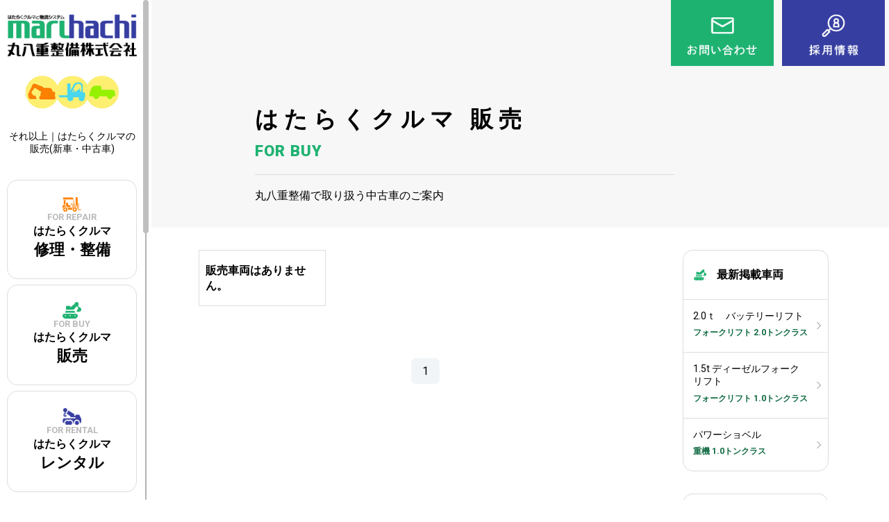

--- FILE ---
content_type: text/html; charset=UTF-8
request_url: https://www.maru8.jp/sale_category/s-another-over
body_size: 11570
content:
<!DOCTYPE html>
<html lang="ja">
<head>
<meta charset="utf-8">
<meta http-equiv="X-UA-Compatible" content="IE=edge,chrome=1">
<meta name="viewport" content="width=device-width, initial-scale=1, minimum-scale=1, maximum-scale=1, user-scalable=no">
<!--<meta name="viewport" content="width=device-width, initial-scale=1, minimum-scale=1">-->
<meta name="format-detection" content="telephone=no">
<meta name="description" content="それ以上｜はたらくクルマ(重機、建機、トラック、フォークリフト等)の各メーカーの新車・中古車の販売を行っております。お客様の現場にあった車両をご提案いたします。安城・碧南の丸八重整備株式会社">
<meta name="keywords" content="中古,トラック,建設機械,重機,リース,車輌,レンタル,丸八重整備株式会社">
<title>それ以上｜はたらくクルマの販売(新車・中古車)</title>
	
<!--ＳＮＳタイトル・ディスクリプション・サムネイル・ファビコン-->
<meta property="og:site_name" content="丸八重整備株式会社" />
<meta property="og:title" content="それ以上｜はたらくクルマの販売(新車・中古車)">
<meta property="og:description" content="">
<meta property="og:url" content="http://www.maru8.jp/sale_category/s-another-over">
<meta property="og:image" content="https://www.maru8.jp/cmmaru8s/wp-content/themes/maruhachi/img/common/sns_smn.png">

<meta name="twitter:card" content="summary" />
<meta name="theme-color" content="#1EB271">

<link rel="shortcut icon" href="https://www.maru8.jp/favicon.ico" type="image/x-icon">
<link rel="apple-touch-icon" href="https://www.maru8.jp/apple-touch-icon.png" sizes="180x180">
<link rel="icon" type="image/png" href="https://www.maru8.jp/android-chrome.png" sizes="192x192">
<!--ＳＮＳタイトル・ディスクリプション・サムネイル・ファビコン-->

<meta name='robots' content='max-image-preview:large' />
<link rel='dns-prefetch' href='//ajax.googleapis.com' />
<link rel="alternate" type="application/rss+xml" title="丸八重整備株式会社 &raquo; それ以上 販売カテゴリー のフィード" href="https://www.maru8.jp/sale_category/s-another-over/feed" />
<style id='wp-img-auto-sizes-contain-inline-css' type='text/css'>
img:is([sizes=auto i],[sizes^="auto," i]){contain-intrinsic-size:3000px 1500px}
/*# sourceURL=wp-img-auto-sizes-contain-inline-css */
</style>
<style id='wp-emoji-styles-inline-css' type='text/css'>

	img.wp-smiley, img.emoji {
		display: inline !important;
		border: none !important;
		box-shadow: none !important;
		height: 1em !important;
		width: 1em !important;
		margin: 0 0.07em !important;
		vertical-align: -0.1em !important;
		background: none !important;
		padding: 0 !important;
	}
/*# sourceURL=wp-emoji-styles-inline-css */
</style>
<style id='wp-block-library-inline-css' type='text/css'>
:root{--wp-block-synced-color:#7a00df;--wp-block-synced-color--rgb:122,0,223;--wp-bound-block-color:var(--wp-block-synced-color);--wp-editor-canvas-background:#ddd;--wp-admin-theme-color:#007cba;--wp-admin-theme-color--rgb:0,124,186;--wp-admin-theme-color-darker-10:#006ba1;--wp-admin-theme-color-darker-10--rgb:0,107,160.5;--wp-admin-theme-color-darker-20:#005a87;--wp-admin-theme-color-darker-20--rgb:0,90,135;--wp-admin-border-width-focus:2px}@media (min-resolution:192dpi){:root{--wp-admin-border-width-focus:1.5px}}.wp-element-button{cursor:pointer}:root .has-very-light-gray-background-color{background-color:#eee}:root .has-very-dark-gray-background-color{background-color:#313131}:root .has-very-light-gray-color{color:#eee}:root .has-very-dark-gray-color{color:#313131}:root .has-vivid-green-cyan-to-vivid-cyan-blue-gradient-background{background:linear-gradient(135deg,#00d084,#0693e3)}:root .has-purple-crush-gradient-background{background:linear-gradient(135deg,#34e2e4,#4721fb 50%,#ab1dfe)}:root .has-hazy-dawn-gradient-background{background:linear-gradient(135deg,#faaca8,#dad0ec)}:root .has-subdued-olive-gradient-background{background:linear-gradient(135deg,#fafae1,#67a671)}:root .has-atomic-cream-gradient-background{background:linear-gradient(135deg,#fdd79a,#004a59)}:root .has-nightshade-gradient-background{background:linear-gradient(135deg,#330968,#31cdcf)}:root .has-midnight-gradient-background{background:linear-gradient(135deg,#020381,#2874fc)}:root{--wp--preset--font-size--normal:16px;--wp--preset--font-size--huge:42px}.has-regular-font-size{font-size:1em}.has-larger-font-size{font-size:2.625em}.has-normal-font-size{font-size:var(--wp--preset--font-size--normal)}.has-huge-font-size{font-size:var(--wp--preset--font-size--huge)}.has-text-align-center{text-align:center}.has-text-align-left{text-align:left}.has-text-align-right{text-align:right}.has-fit-text{white-space:nowrap!important}#end-resizable-editor-section{display:none}.aligncenter{clear:both}.items-justified-left{justify-content:flex-start}.items-justified-center{justify-content:center}.items-justified-right{justify-content:flex-end}.items-justified-space-between{justify-content:space-between}.screen-reader-text{border:0;clip-path:inset(50%);height:1px;margin:-1px;overflow:hidden;padding:0;position:absolute;width:1px;word-wrap:normal!important}.screen-reader-text:focus{background-color:#ddd;clip-path:none;color:#444;display:block;font-size:1em;height:auto;left:5px;line-height:normal;padding:15px 23px 14px;text-decoration:none;top:5px;width:auto;z-index:100000}html :where(.has-border-color){border-style:solid}html :where([style*=border-top-color]){border-top-style:solid}html :where([style*=border-right-color]){border-right-style:solid}html :where([style*=border-bottom-color]){border-bottom-style:solid}html :where([style*=border-left-color]){border-left-style:solid}html :where([style*=border-width]){border-style:solid}html :where([style*=border-top-width]){border-top-style:solid}html :where([style*=border-right-width]){border-right-style:solid}html :where([style*=border-bottom-width]){border-bottom-style:solid}html :where([style*=border-left-width]){border-left-style:solid}html :where(img[class*=wp-image-]){height:auto;max-width:100%}:where(figure){margin:0 0 1em}html :where(.is-position-sticky){--wp-admin--admin-bar--position-offset:var(--wp-admin--admin-bar--height,0px)}@media screen and (max-width:600px){html :where(.is-position-sticky){--wp-admin--admin-bar--position-offset:0px}}

/*# sourceURL=wp-block-library-inline-css */
</style><style id='global-styles-inline-css' type='text/css'>
:root{--wp--preset--aspect-ratio--square: 1;--wp--preset--aspect-ratio--4-3: 4/3;--wp--preset--aspect-ratio--3-4: 3/4;--wp--preset--aspect-ratio--3-2: 3/2;--wp--preset--aspect-ratio--2-3: 2/3;--wp--preset--aspect-ratio--16-9: 16/9;--wp--preset--aspect-ratio--9-16: 9/16;--wp--preset--color--black: #000000;--wp--preset--color--cyan-bluish-gray: #abb8c3;--wp--preset--color--white: #ffffff;--wp--preset--color--pale-pink: #f78da7;--wp--preset--color--vivid-red: #cf2e2e;--wp--preset--color--luminous-vivid-orange: #ff6900;--wp--preset--color--luminous-vivid-amber: #fcb900;--wp--preset--color--light-green-cyan: #7bdcb5;--wp--preset--color--vivid-green-cyan: #00d084;--wp--preset--color--pale-cyan-blue: #8ed1fc;--wp--preset--color--vivid-cyan-blue: #0693e3;--wp--preset--color--vivid-purple: #9b51e0;--wp--preset--gradient--vivid-cyan-blue-to-vivid-purple: linear-gradient(135deg,rgb(6,147,227) 0%,rgb(155,81,224) 100%);--wp--preset--gradient--light-green-cyan-to-vivid-green-cyan: linear-gradient(135deg,rgb(122,220,180) 0%,rgb(0,208,130) 100%);--wp--preset--gradient--luminous-vivid-amber-to-luminous-vivid-orange: linear-gradient(135deg,rgb(252,185,0) 0%,rgb(255,105,0) 100%);--wp--preset--gradient--luminous-vivid-orange-to-vivid-red: linear-gradient(135deg,rgb(255,105,0) 0%,rgb(207,46,46) 100%);--wp--preset--gradient--very-light-gray-to-cyan-bluish-gray: linear-gradient(135deg,rgb(238,238,238) 0%,rgb(169,184,195) 100%);--wp--preset--gradient--cool-to-warm-spectrum: linear-gradient(135deg,rgb(74,234,220) 0%,rgb(151,120,209) 20%,rgb(207,42,186) 40%,rgb(238,44,130) 60%,rgb(251,105,98) 80%,rgb(254,248,76) 100%);--wp--preset--gradient--blush-light-purple: linear-gradient(135deg,rgb(255,206,236) 0%,rgb(152,150,240) 100%);--wp--preset--gradient--blush-bordeaux: linear-gradient(135deg,rgb(254,205,165) 0%,rgb(254,45,45) 50%,rgb(107,0,62) 100%);--wp--preset--gradient--luminous-dusk: linear-gradient(135deg,rgb(255,203,112) 0%,rgb(199,81,192) 50%,rgb(65,88,208) 100%);--wp--preset--gradient--pale-ocean: linear-gradient(135deg,rgb(255,245,203) 0%,rgb(182,227,212) 50%,rgb(51,167,181) 100%);--wp--preset--gradient--electric-grass: linear-gradient(135deg,rgb(202,248,128) 0%,rgb(113,206,126) 100%);--wp--preset--gradient--midnight: linear-gradient(135deg,rgb(2,3,129) 0%,rgb(40,116,252) 100%);--wp--preset--font-size--small: 13px;--wp--preset--font-size--medium: 20px;--wp--preset--font-size--large: 36px;--wp--preset--font-size--x-large: 42px;--wp--preset--spacing--20: 0.44rem;--wp--preset--spacing--30: 0.67rem;--wp--preset--spacing--40: 1rem;--wp--preset--spacing--50: 1.5rem;--wp--preset--spacing--60: 2.25rem;--wp--preset--spacing--70: 3.38rem;--wp--preset--spacing--80: 5.06rem;--wp--preset--shadow--natural: 6px 6px 9px rgba(0, 0, 0, 0.2);--wp--preset--shadow--deep: 12px 12px 50px rgba(0, 0, 0, 0.4);--wp--preset--shadow--sharp: 6px 6px 0px rgba(0, 0, 0, 0.2);--wp--preset--shadow--outlined: 6px 6px 0px -3px rgb(255, 255, 255), 6px 6px rgb(0, 0, 0);--wp--preset--shadow--crisp: 6px 6px 0px rgb(0, 0, 0);}:where(.is-layout-flex){gap: 0.5em;}:where(.is-layout-grid){gap: 0.5em;}body .is-layout-flex{display: flex;}.is-layout-flex{flex-wrap: wrap;align-items: center;}.is-layout-flex > :is(*, div){margin: 0;}body .is-layout-grid{display: grid;}.is-layout-grid > :is(*, div){margin: 0;}:where(.wp-block-columns.is-layout-flex){gap: 2em;}:where(.wp-block-columns.is-layout-grid){gap: 2em;}:where(.wp-block-post-template.is-layout-flex){gap: 1.25em;}:where(.wp-block-post-template.is-layout-grid){gap: 1.25em;}.has-black-color{color: var(--wp--preset--color--black) !important;}.has-cyan-bluish-gray-color{color: var(--wp--preset--color--cyan-bluish-gray) !important;}.has-white-color{color: var(--wp--preset--color--white) !important;}.has-pale-pink-color{color: var(--wp--preset--color--pale-pink) !important;}.has-vivid-red-color{color: var(--wp--preset--color--vivid-red) !important;}.has-luminous-vivid-orange-color{color: var(--wp--preset--color--luminous-vivid-orange) !important;}.has-luminous-vivid-amber-color{color: var(--wp--preset--color--luminous-vivid-amber) !important;}.has-light-green-cyan-color{color: var(--wp--preset--color--light-green-cyan) !important;}.has-vivid-green-cyan-color{color: var(--wp--preset--color--vivid-green-cyan) !important;}.has-pale-cyan-blue-color{color: var(--wp--preset--color--pale-cyan-blue) !important;}.has-vivid-cyan-blue-color{color: var(--wp--preset--color--vivid-cyan-blue) !important;}.has-vivid-purple-color{color: var(--wp--preset--color--vivid-purple) !important;}.has-black-background-color{background-color: var(--wp--preset--color--black) !important;}.has-cyan-bluish-gray-background-color{background-color: var(--wp--preset--color--cyan-bluish-gray) !important;}.has-white-background-color{background-color: var(--wp--preset--color--white) !important;}.has-pale-pink-background-color{background-color: var(--wp--preset--color--pale-pink) !important;}.has-vivid-red-background-color{background-color: var(--wp--preset--color--vivid-red) !important;}.has-luminous-vivid-orange-background-color{background-color: var(--wp--preset--color--luminous-vivid-orange) !important;}.has-luminous-vivid-amber-background-color{background-color: var(--wp--preset--color--luminous-vivid-amber) !important;}.has-light-green-cyan-background-color{background-color: var(--wp--preset--color--light-green-cyan) !important;}.has-vivid-green-cyan-background-color{background-color: var(--wp--preset--color--vivid-green-cyan) !important;}.has-pale-cyan-blue-background-color{background-color: var(--wp--preset--color--pale-cyan-blue) !important;}.has-vivid-cyan-blue-background-color{background-color: var(--wp--preset--color--vivid-cyan-blue) !important;}.has-vivid-purple-background-color{background-color: var(--wp--preset--color--vivid-purple) !important;}.has-black-border-color{border-color: var(--wp--preset--color--black) !important;}.has-cyan-bluish-gray-border-color{border-color: var(--wp--preset--color--cyan-bluish-gray) !important;}.has-white-border-color{border-color: var(--wp--preset--color--white) !important;}.has-pale-pink-border-color{border-color: var(--wp--preset--color--pale-pink) !important;}.has-vivid-red-border-color{border-color: var(--wp--preset--color--vivid-red) !important;}.has-luminous-vivid-orange-border-color{border-color: var(--wp--preset--color--luminous-vivid-orange) !important;}.has-luminous-vivid-amber-border-color{border-color: var(--wp--preset--color--luminous-vivid-amber) !important;}.has-light-green-cyan-border-color{border-color: var(--wp--preset--color--light-green-cyan) !important;}.has-vivid-green-cyan-border-color{border-color: var(--wp--preset--color--vivid-green-cyan) !important;}.has-pale-cyan-blue-border-color{border-color: var(--wp--preset--color--pale-cyan-blue) !important;}.has-vivid-cyan-blue-border-color{border-color: var(--wp--preset--color--vivid-cyan-blue) !important;}.has-vivid-purple-border-color{border-color: var(--wp--preset--color--vivid-purple) !important;}.has-vivid-cyan-blue-to-vivid-purple-gradient-background{background: var(--wp--preset--gradient--vivid-cyan-blue-to-vivid-purple) !important;}.has-light-green-cyan-to-vivid-green-cyan-gradient-background{background: var(--wp--preset--gradient--light-green-cyan-to-vivid-green-cyan) !important;}.has-luminous-vivid-amber-to-luminous-vivid-orange-gradient-background{background: var(--wp--preset--gradient--luminous-vivid-amber-to-luminous-vivid-orange) !important;}.has-luminous-vivid-orange-to-vivid-red-gradient-background{background: var(--wp--preset--gradient--luminous-vivid-orange-to-vivid-red) !important;}.has-very-light-gray-to-cyan-bluish-gray-gradient-background{background: var(--wp--preset--gradient--very-light-gray-to-cyan-bluish-gray) !important;}.has-cool-to-warm-spectrum-gradient-background{background: var(--wp--preset--gradient--cool-to-warm-spectrum) !important;}.has-blush-light-purple-gradient-background{background: var(--wp--preset--gradient--blush-light-purple) !important;}.has-blush-bordeaux-gradient-background{background: var(--wp--preset--gradient--blush-bordeaux) !important;}.has-luminous-dusk-gradient-background{background: var(--wp--preset--gradient--luminous-dusk) !important;}.has-pale-ocean-gradient-background{background: var(--wp--preset--gradient--pale-ocean) !important;}.has-electric-grass-gradient-background{background: var(--wp--preset--gradient--electric-grass) !important;}.has-midnight-gradient-background{background: var(--wp--preset--gradient--midnight) !important;}.has-small-font-size{font-size: var(--wp--preset--font-size--small) !important;}.has-medium-font-size{font-size: var(--wp--preset--font-size--medium) !important;}.has-large-font-size{font-size: var(--wp--preset--font-size--large) !important;}.has-x-large-font-size{font-size: var(--wp--preset--font-size--x-large) !important;}
/*# sourceURL=global-styles-inline-css */
</style>

<style id='classic-theme-styles-inline-css' type='text/css'>
/*! This file is auto-generated */
.wp-block-button__link{color:#fff;background-color:#32373c;border-radius:9999px;box-shadow:none;text-decoration:none;padding:calc(.667em + 2px) calc(1.333em + 2px);font-size:1.125em}.wp-block-file__button{background:#32373c;color:#fff;text-decoration:none}
/*# sourceURL=/wp-includes/css/classic-themes.min.css */
</style>
<link rel='stylesheet' id='pe_reset-css' href='https://www.maru8.jp/cmmaru8s/wp-content/themes/maruhachi/css/reset.css' type='text/css' media='all' />
<link rel='stylesheet' id='pe_grid-css' href='https://www.maru8.jp/cmmaru8s/wp-content/themes/maruhachi/css/griddo1140_12.css' type='text/css' media='all' />
<link rel='stylesheet' id='pe_main-css' href='https://www.maru8.jp/cmmaru8s/wp-content/themes/maruhachi/css/main.css' type='text/css' media='all' />
<link rel='stylesheet' id='pe_common-css' href='https://www.maru8.jp/cmmaru8s/wp-content/themes/maruhachi/css/common.css' type='text/css' media='all' />
<link rel='stylesheet' id='pe_custom-css' href='https://www.maru8.jp/cmmaru8s/wp-content/themes/maruhachi/css/jquery.mCustomScrollbar.css' type='text/css' media='all' />
<link rel='stylesheet' id='pe_top-css' href='https://www.maru8.jp/cmmaru8s/wp-content/themes/maruhachi/css/top.css?20210122_03' type='text/css' media='all' />
<link rel='stylesheet' id='pe_cms-css' href='https://www.maru8.jp/cmmaru8s/wp-content/themes/maruhachi/css/cms.css' type='text/css' media='all' />
<link rel='stylesheet' id='pe_sub-css' href='https://www.maru8.jp/cmmaru8s/wp-content/themes/maruhachi/css/sub.css' type='text/css' media='all' />
<link rel='stylesheet' id='pe_sub02-css' href='https://www.maru8.jp/cmmaru8s/wp-content/themes/maruhachi/css/sub02.css' type='text/css' media='all' />
<link rel="https://api.w.org/" href="https://www.maru8.jp/wp-json/" /><link rel="EditURI" type="application/rsd+xml" title="RSD" href="https://www.maru8.jp/cmmaru8s/xmlrpc.php?rsd" />
<meta name="generator" content="WordPress 6.9" />

<link href="https://fonts.googleapis.com/css?family=Roboto:100,300,400,700,900" rel="stylesheet" type="text/css">
<link href="https://fonts.googleapis.com/css?family=Oswald:300,400,700" rel="stylesheet" type="text/css">


<!-- Google Tag Manager -->
<script>(function(w,d,s,l,i){w[l]=w[l]||[];w[l].push({'gtm.start':
new Date().getTime(),event:'gtm.js'});var f=d.getElementsByTagName(s)[0],
j=d.createElement(s),dl=l!='dataLayer'?'&l='+l:'';j.async=true;j.src=
'https://www.googletagmanager.com/gtm.js?id='+i+dl;f.parentNode.insertBefore(j,f);
})(window,document,'script','dataLayer','GTM-5CSQ6G5');</script>
<!-- End Google Tag Manager -->

</head>

<body id="pagetop">
	
		

<!-- Google Tag Manager (noscript) -->
<noscript><iframe src="https://www.googletagmanager.com/ns.html?id=GTM-5CSQ6G5"
height="0" width="0" style="display:none;visibility:hidden"></iframe></noscript>
<!-- End Google Tag Manager (noscript) -->


	


<div id="main">

<!--==================================================================================
  スマホ用　ヘッダー
===================================================================================-->
<header class="disp_st">

	<div id="disp_fix">
	<div id="head00s">
		
		<div class="head00_block">
			<div class="head01s">
				<p class="w_100l">
					<a href="https://www.maru8.jp/">
						<img src="https://www.maru8.jp/cmmaru8s/wp-content/themes/maruhachi/img/icon/head_logos.svg" alt="トラック・重機の販売・レンタル・修理なら / 丸八重整備｜TOPに戻る" />
					</a>
				</p>
			</div>
			<div class="head02s">
				<ul>
					<li>
						<div class="disp_s"><a href="tel:0120-68-4108" class="telLink0"><img src="https://www.maru8.jp/cmmaru8s/wp-content/themes/maruhachi/img/icon/icon_tel.svg" alt="電話番号" /></a></div>
					</li>
					<li>
						<div class="disp_st"><a href="https://www.maru8.jp/contact"><img src="https://www.maru8.jp/cmmaru8s/wp-content/themes/maruhachi/img/icon/icon_mail.svg" alt="お問い合わせ" /></a></div>
					</li>
					<li>
						<div class="">
							<a href="javascript:void(0)" class="slideout-menu-down"><img src="https://www.maru8.jp/cmmaru8s/wp-content/themes/maruhachi/img/icon/icon_menu.svg" alt="メニュー" /></a>
						</div>
					</li>
					<li>
						<div class="">
							<p class="slideout-close">
								<a href="javascript:void(0)"><img src="https://www.maru8.jp/cmmaru8s/wp-content/themes/maruhachi/img/icon/icon_close.svg" alt="閉じる" /></a>
							</p>
						</div>
					</li>
				</ul>
			</div>
		</div>

	</div>
	</div>

	<!-- スマホ用　メニュー -->
	<div class="slideout-header">
		<div class="slideout-menu">
			<div class="slideout-menu-up clearfix">
				<ul class="sm01_01">
					<li><a href="https://www.maru8.jp/">トップページ</a></li>
					<li>
						<div class="menublock switch">
							<ul class="font14 le_sp01">
								<li>
									<a class="toggle menu">
										はたらく車両を買う・借りる
									</a>
									<ul class="inner child">
										<li><a href="https://www.maru8.jp/workingcar">&emsp;はたらく車両を買う・借りる</a></li>
										<li><a href="https://www.maru8.jp/sale">&emsp;はたらく車両を買いたい</a></li>
										<li><a href="https://www.maru8.jp/rental">&emsp;はたらく車両を借りたい</a></li>
									</ul>
								</li>
								<!--ここまで-->
							</ul>
						</div>
					</li>
					<li><a href="https://www.maru8.jp/maintenance">修理・整備</a></li>
					<li><a href="https://www.maru8.jp/insurance">各種保険</a></li>
					<li><a href="https://www.maru8.jp/about">会社案内・アクセス</a></li>
					<li><a href="https://www.maru8.jp/recruit">採用情報</a></li>
					<li><a href="https://www.maru8.jp/education">教育・資格取得</a></li>
					<li><a href="https://www.maru8.jp/contact">お問い合わせ</a></li>
					<li><a href="https://www.maru8.jp/news">TOPICS</a></li>
				</ul>
			</div>
		</div>
	</div>
</header>
	
<aside class="disp_pt">
	<div class="head_kote">
		<ul>
			<li>
				<a href="https://www.maru8.jp/contact">
					<img src="https://www.maru8.jp/cmmaru8s/wp-content/themes/maruhachi/img/common/head_cont.png" alt="お問い合わせ" />
				</a>
			</li>
			<li>
				<a href="https://www.maru8.jp/recruit">
					<img src="https://www.maru8.jp/cmmaru8s/wp-content/themes/maruhachi/img/common/head_recr.png" alt="採用情報" />
				</a>
			</li>
		</ul>
	</div>
</aside>

	
<div class="base_block">
	
	<!-- PC&タブレット用　左カラム -->
	<header class="side_block scrollBox01 disp_pt bold">
		<div class="p_w90">

			<p class="w_100 pa_to10"><a href="https://www.maru8.jp/"><img src="https://www.maru8.jp/cmmaru8s/wp-content/themes/maruhachi/img/common/head_logo.png" alt="トラック・重機の販売・レンタル・修理なら / 丸八重整備｜TOPに戻る" /></a></p>
			<h1 class="pa_tobo20 font12 alcenter">
				それ以上｜はたらくクルマの販売(新車・中古車)			</h1>

			<div class="pc_manu">
				<nav class="main_menu">
					<ul>
						<li>
							<a href="https://www.maru8.jp/maintenance">
							<dl>
								<dt><img src="https://www.maru8.jp/cmmaru8s/wp-content/themes/maruhachi/img/icon/head_icon_01.png" alt="" /></dt>
								<dd>
									<p class="colo_BABABA font11 pa_bo02">FOR REPAIR</p>
									はたらくクルマ<br />
									<span class="font18">修理・整備</span>
								</dd>
							</dl>
							</a>
						</li>
						<li class="hov_1EB271">
							<a href="https://www.maru8.jp/sale">
							<dl>
								<dt><img src="https://www.maru8.jp/cmmaru8s/wp-content/themes/maruhachi/img/icon/head_icon_02.png" alt=""/></dt>
								<dd>
									<p class="colo_BABABA font11 pa_bo02">FOR BUY</p>
									はたらくクルマ<br />
									<span class="font18">販売</span>
								</dd>
							</dl>
							</a>
						</li>
						<li class="hov_363EA1">
							<a href="https://www.maru8.jp/rental">
							<dl>
								<dt><img src="https://www.maru8.jp/cmmaru8s/wp-content/themes/maruhachi/img/icon/head_icon_03.png" alt=""/></dt>
								<dd>
									<p class="colo_BABABA font11 pa_bo02">FOR RENTAL</p>
									はたらくクルマ<br />
									<span class="font18">レンタル</span>
								</dd>
							</dl>
							</a>
						</li>
					</ul>
						
				</nav>
				<nav class="menublock switch">
					<ul>
						<!--ここから-->
						<li class="hov_FF6511">
							<a href="https://www.maru8.jp/">
								<p class="font15">トップページ</p>
								<p class="colo_BABABA font11 pa_bo02">TOP PAGE</p>
							</a>
						</li>
						<!--ここまで-->
						<!--ここから-->
						<li class="hov_FF6511">
							<a href="https://www.maru8.jp/workingcar">
								<p class="font15 line_height12">はたらく車両を<br />買う・借りる</p>
								<p class="colo_BABABA font11 pa_bo02">BUY / RENTAL</p>
							</a>
						</li>
						<!--ここまで-->
						<!--ここから-->
						<li class="hov_FF6511">
							<a href="https://www.maru8.jp/maintenance">
								<p class="font15 line_height12">修理・整備</p>
								<p class="colo_BABABA font11 pa_bo02">MAINTENANCE / REPAIR</p>
							</a>
						</li>
						<!--ここまで-->
						<!--ここから-->
						<li class="hov_FF6511">
							<a href="https://www.maru8.jp/insurance">
								<p class="font15 line_height12">各種保険</p>
								<p class="colo_BABABA font11 pa_bo02">VARIOUS INSURANCE</p>
							</a>
						</li>
						<!--ここまで-->
						<!--ここから-->
						<li class="hov_FF6511">
							<a href="https://www.maru8.jp/about">
								<p class="font15 line_height12">会社案内・アクセス</p>
								<p class="colo_BABABA font11 pa_bo02">ABOUT / ACCESS</p>
							</a>
						</li>
						<!--ここまで-->
						<!--ここから-->
						<li class="hov_FF6511">
							<a href="https://www.maru8.jp/recruit">
								<p class="font15 line_height12">採用情報</p>
								<p class="colo_BABABA font11 pa_bo02">RECRUIT</p>
							</a>
						</li>
						<!--ここまで-->
						<!--ここから-->
						<li class="hov_FF6511">
							<a href="https://www.maru8.jp/education">
								<p class="font15 line_height12">教育・資格取得</p>
								<p class="colo_BABABA font11 pa_bo02">EDUCATION / QUALIFICATION</p>
							</a>
						</li>
						<!--ここまで-->
						<!--ここから-->
						<li class="hov_FF6511">
							<a href="https://www.maru8.jp/contact">
								<p class="font15 line_height12">お問い合わせ</p>
								<p class="colo_BABABA font11 pa_bo02">CONTACT</p>
							</a>
						</li>
						<!--ここまで-->
						<!--ここから
						<li>
							<a class="toggle menu">
								店舗のご案内
							</a>
							<ul class="inner child pa_to05 hov_FF6511 nomal font13">
								<li><a href="">text</a></li>
								<li><a href="">text</a></li>
								<li><a href="">text</a></li>
							</ul>
						</li>-->
						<!--ここまで-->
					</ul>
			</nav>
		</div>
			
			<div class="pa_to20 pa_bo50 mark_D6D6D6_a p_w80 fonr13">
				<ul class="mark_FF6511_a nomal alcenter">
					<li>- <a href="https://www.maru8.jp/news">TOPICS</a></li>
				</ul>
			</div>
			
		</div>
	</header>

<!--=====================================================
  ※※ここまで共通※※
======================================================-->


<!--================================================================================================================-->
<!-- メインここから  -->
<!--================================================================================================================-->

<div class="main_block">
<!--============================================
  タイトルブロック
=============================================-->
<!--タイトル-->

<article id="title_sub">
	
	<div class="back_F7F7F7">
		<div class="sub00">
			
			<div class="pa_to70 disp_pt"></div>
			<div class="clu08 mal01 pa_tobo20">
				
				<h2 class="font20 bold pcleft_scen le_sp03"><span class="font17 le_sp08pc">はたらくクルマ 販売</span></h2>
				<p class="font18 bold_900 le_sp01 pcleft_scen colo_1EB271">FOR BUY</p>
				<div class="pa_tobo10">
					<div class="bord_DDDDDD_t1"></div>
				</div>
				<p>
					丸八重整備で取り扱う中古車のご案内
				</p>
			</div>
			
		</div>
	</div>
	
</article>
	
<article>
	
	<div id="sub01">
		
		
		<!--
			1P/12件表示
		-->
		
		<div class="news01_01">
			<ul>
				<!--メインカラム-->
				<li>
					<div class="sale01_01">
						
						<!--ここからTOPと同じように作成しています-->
						<div class="top04_01">

							<ul>
															<li>
									<div class="top04_01text">
										<h3 class="bold line_height14 pa_tobo05">
											販売車両はありません。
										</h3>
									</div>
								</li>
														</ul>

						</div>
						<!--ここまでTOPと同じように作成しています-->
					</div>
					
					<div class="pa_to30 pa_bo30 alcenter">
						<div class="wp-pagenavi">
							<div class='wp-pagenavi' role='navigation'>
<span aria-current='page' class='current'>1</span>
</div>						</div>
					</div>
					
				</li>
				<!--/メインカラム-->
				
				<!--サブカラム-->
				<li>
					
															
					<h3 class="bold sele02_01title">最新掲載車両</h3>
					
					<div class="sele02_01">
						<ul class="font12">
													<!--ここから-->
							<li>
								<a href="https://www.maru8.jp/sale/1110.html">
									<h4>2.0ｔ　バッテリーリフト</h4>
									<div class="colo_126B43 font12 bold mark_D6D6D6_a vr_m pa_tobo05">
										<ul class="">
																						<li><span>フォークリフト</span></li>
											<li><span>2.0トンクラス</span></li>
										</ul>
									</div>
									
																	</a>
							</li>
							<!--ここまで-->
													<!--ここから-->
							<li>
								<a href="https://www.maru8.jp/sale/1091.html">
									<h4>1.5t  ディーゼルフォークリフト</h4>
									<div class="colo_126B43 font12 bold mark_D6D6D6_a vr_m pa_tobo05">
										<ul class="">
																						<li><span>フォークリフト</span></li>
											<li><span>1.0トンクラス</span></li>
										</ul>
									</div>
									
																	</a>
							</li>
							<!--ここまで-->
													<!--ここから-->
							<li>
								<a href="https://www.maru8.jp/sale/1008.html">
									<h4>パワーショベル</h4>
									<div class="colo_126B43 font12 bold mark_D6D6D6_a vr_m pa_tobo05">
										<ul class="">
																						<li><span>重機</span></li>
											<li><span>1.0トンクラス</span></li>
										</ul>
									</div>
									
																	</a>
							</li>
							<!--ここまで-->
												</ul>
					</div>
					
					<h3 class="bold sele02_01title ma_to20">車両・機械種類</h3>
					
					<div class="sele02_02">
						<div class="menublock switch">
							<ul class="le_sp01 font13">
															<!--ここから-->
								<li>
									<a class="toggle menu bold">
										フォークリフト									</a>
									<ul class="inner child pa_to05 nomal">
										<li>∟&nbsp;<a href="https://www.maru8.jp/sale_category/s-forklift" class="colo_126B43">全て</a></li>
																				<li>
											∟&nbsp;
											<a href="https://www.maru8.jp/sale_category/s-forklift-01t" class="colo_126B43">
												1.0トンクラス											</a>
										</li>
																				<li>
											∟&nbsp;
											<a href="https://www.maru8.jp/sale_category/s-forklift-02t" class="colo_126B43">
												2.0トンクラス											</a>
										</li>
																				<li>
											∟&nbsp;
											<a href="https://www.maru8.jp/sale_category/s-forklift-03t" class="colo_126B43">
												3.0トンクラス											</a>
										</li>
																				<li>
											∟&nbsp;
											<a href="https://www.maru8.jp/sale_category/s-forklift-over" class="colo_126B43">
												それ以上											</a>
										</li>
																			</ul>
								</li>
								<!--ここまで-->
															<!--ここから-->
								<li>
									<a class="toggle menu bold">
										高所作業車									</a>
									<ul class="inner child pa_to05 nomal">
										<li>∟&nbsp;<a href="https://www.maru8.jp/sale_category/s-highlift" class="colo_126B43">全て</a></li>
																				<li>
											∟&nbsp;
											<a href="https://www.maru8.jp/sale_category/s-highlift-01t" class="colo_126B43">
												10ｍクラス											</a>
										</li>
																				<li>
											∟&nbsp;
											<a href="https://www.maru8.jp/sale_category/s-highlift-02t" class="colo_126B43">
												15ｍクラス											</a>
										</li>
																				<li>
											∟&nbsp;
											<a href="https://www.maru8.jp/sale_category/s-highlift-over" class="colo_126B43">
												それ以上											</a>
										</li>
																			</ul>
								</li>
								<!--ここまで-->
															<!--ここから-->
								<li>
									<a class="toggle menu bold">
										トラック/ダンプ									</a>
									<ul class="inner child pa_to05 nomal">
										<li>∟&nbsp;<a href="https://www.maru8.jp/sale_category/s-truckdump" class="colo_126B43">全て</a></li>
																				<li>
											∟&nbsp;
											<a href="https://www.maru8.jp/sale_category/s-truckdump-01t" class="colo_126B43">
												1.0トンクラス											</a>
										</li>
																				<li>
											∟&nbsp;
											<a href="https://www.maru8.jp/sale_category/s-truckdump-02t" class="colo_126B43">
												2.0トンクラス											</a>
										</li>
																				<li>
											∟&nbsp;
											<a href="https://www.maru8.jp/sale_category/s-truckdump-03t" class="colo_126B43">
												3.0トンクラス											</a>
										</li>
																				<li>
											∟&nbsp;
											<a href="https://www.maru8.jp/sale_category/s-truckdump-over" class="colo_126B43">
												それ以上											</a>
										</li>
																			</ul>
								</li>
								<!--ここまで-->
															<!--ここから-->
								<li>
									<a class="toggle menu bold">
										その他特装車									</a>
									<ul class="inner child pa_to05 nomal">
										<li>∟&nbsp;<a href="https://www.maru8.jp/sale_category/s-another" class="colo_126B43">全て</a></li>
																				<li>
											∟&nbsp;
											<a href="https://www.maru8.jp/sale_category/s-another-01t" class="colo_126B43">
												1.0トンクラス											</a>
										</li>
																				<li>
											∟&nbsp;
											<a href="https://www.maru8.jp/sale_category/s-another-02t" class="colo_126B43">
												2.0トンクラス											</a>
										</li>
																				<li>
											∟&nbsp;
											<a href="https://www.maru8.jp/sale_category/s-another-03t" class="colo_126B43">
												3.0トンクラス											</a>
										</li>
																				<li>
											∟&nbsp;
											<a href="https://www.maru8.jp/sale_category/s-another-over" class="colo_126B43">
												それ以上											</a>
										</li>
																			</ul>
								</li>
								<!--ここまで-->
															<!--ここから-->
								<li>
									<a class="toggle menu bold">
										重機									</a>
									<ul class="inner child pa_to05 nomal">
										<li>∟&nbsp;<a href="https://www.maru8.jp/sale_category/s-heavymachine" class="colo_126B43">全て</a></li>
																				<li>
											∟&nbsp;
											<a href="https://www.maru8.jp/sale_category/s-heavymachine-01t" class="colo_126B43">
												1.0トンクラス											</a>
										</li>
																				<li>
											∟&nbsp;
											<a href="https://www.maru8.jp/sale_category/s-heavymachine-02t" class="colo_126B43">
												2.0トンクラス											</a>
										</li>
																				<li>
											∟&nbsp;
											<a href="https://www.maru8.jp/sale_category/s-heavymachine-03t" class="colo_126B43">
												3.0トンクラス											</a>
										</li>
																				<li>
											∟&nbsp;
											<a href="https://www.maru8.jp/sale_category/s-heavymachine-over" class="colo_126B43">
												それ以上											</a>
										</li>
																			</ul>
								</li>
								<!--ここまで-->
														</ul>
						</div>
					</div>					
				</li>
				<!--/サブカラム-->
				
			</ul>
		</div>
		
	</div>
	
</article>

<!--================================================================================================================-->
<!--　フッター開始 -->
<!--================================================================================================================-->
<div class="foot_bk">
<div class="sub00">
	<div class="foot_block">
		
		<ul>
			<li>
				<div class="pa_to20">
					<div class="foot_logo">
						<img src="https://www.maru8.jp/cmmaru8s/wp-content/themes/maruhachi/img/icon/head_logos.svg" alt="丸八重整備株式会社" />
					</div>
				</div>

				<p class="font17 bold pa_tobo05 pcleft_scen">丸八重整備株式会社</p>
				<ul>
					<li>
						本社工場：愛知県碧南市古川町3丁目20番地2<br />
						<span class="tel_free_icon">TEL:</span><a href="tel:0120-68-4108" class="telLink0">0120-68-4108</a>
					</li>
					<li>
						安城工場：愛知県安城市東栄町6丁目6番地8<br />
						<span class="tel_free_icon">TEL:</span><a href="tel:0120-61-4108" class="telLink0">0120-61-4108</a>
					</li>
					<li>
						丸八レンタリース：愛知県碧南市荒居町5丁目94番地1<br />
						<span class="tel_free_icon02">TEL:</span><a href="tel:0800-123-4108" class="telLink0">0800-123-4108</a>
					</li>
				</ul>
			</li>
			<li>
				<div class="foot01_01 pa_to20">
					<ul>
						<li>
							<ul class="mark_D6D6D6_a">
								<li><span class="colo_1EB271">- </span><a href="https://www.maru8.jp/">トップページ</a></li>
								<li><span class="colo_1EB271">- </span><a href="https://www.maru8.jp/workingcar">はたらく車両を買う・借りる</a></li>
								<li><span class="colo_1EB271">&emsp;- </span><a href="https://www.maru8.jp/sale">はたらく車両を買いたい</a></li>
								<li><span class="colo_1EB271">&emsp;- </span><a href="https://www.maru8.jp/rental">はたらく車両を借りたい</a></li>
								<li><span class="colo_1EB271">- </span><a href="https://www.maru8.jp/maintenance">修理・整備</a></li>
								<li><span class="colo_1EB271">- </span><a href="https://www.maru8.jp/insurance">各種保険</a></li>
							</ul>
						</li>
						<li>
							<ul class="mark_D6D6D6_a">
								<li><span class="colo_1EB271">- </span><a href="https://www.maru8.jp/about">会社案内・アクセス</a></li>
								<li><span class="colo_1EB271">- </span><a href="https://www.maru8.jp/recruit">採用情報</a></li>
								<li><span class="colo_1EB271">- </span><a href="https://www.maru8.jp/education">教育・資格取得</a></li>
								<li><span class="colo_1EB271">- </span><a href="https://www.maru8.jp/contact">お問い合わせ</a></li>
								<li><span class="colo_1EB271">- </span><a href="https://www.maru8.jp/news">TOPICS</a></li>
							</ul>
						</li>
					</ul>
				</div>
			</li>
		</ul>
		
		
	</div>
	
	<div class="clu12 pa_to20"><p class="pa_tobo10 font12 alcenter">Copyright © 丸八重整備株式会社 All Rights Reserved.</p></div>
	
	
</div>
</div>


	
<!--======================
	メインブロック完了
==========================-->
</div>
	
</div>

	
</div>
<!--/#main-->
<!--================================================================================================================-->
<!--　	固定バナー 下
<!--================================================================================================================-->
<!--PC・タブレット-->
<aside class="kote_bg">
	
	<div id="page_tops">
		<div><a href="#pagetop"><img src="https://www.maru8.jp/cmmaru8s/wp-content/themes/maruhachi/img/common/page_top.png" alt="ページトップ" /></a></div>
	</div>

</aside>
	
</body>


<!--================================================================================================================-->
<!-- Jquery 記述  --
<!--================================================================================================================-->

<script type="speculationrules">
{"prefetch":[{"source":"document","where":{"and":[{"href_matches":"/*"},{"not":{"href_matches":["/cmmaru8s/wp-*.php","/cmmaru8s/wp-admin/*","/cmmaru8s/wp-content/uploads/*","/cmmaru8s/wp-content/*","/cmmaru8s/wp-content/plugins/*","/cmmaru8s/wp-content/themes/maruhachi/*","/*\\?(.+)"]}},{"not":{"selector_matches":"a[rel~=\"nofollow\"]"}},{"not":{"selector_matches":".no-prefetch, .no-prefetch a"}}]},"eagerness":"conservative"}]}
</script>
<script type="text/javascript" src="//ajax.googleapis.com/ajax/libs/jquery/3.1.1/jquery.min.js" id="jquery-js"></script>
<script id="wp-emoji-settings" type="application/json">
{"baseUrl":"https://s.w.org/images/core/emoji/17.0.2/72x72/","ext":".png","svgUrl":"https://s.w.org/images/core/emoji/17.0.2/svg/","svgExt":".svg","source":{"concatemoji":"https://www.maru8.jp/cmmaru8s/wp-includes/js/wp-emoji-release.min.js?ver=6.9"}}
</script>
<script type="module">
/* <![CDATA[ */
/*! This file is auto-generated */
const a=JSON.parse(document.getElementById("wp-emoji-settings").textContent),o=(window._wpemojiSettings=a,"wpEmojiSettingsSupports"),s=["flag","emoji"];function i(e){try{var t={supportTests:e,timestamp:(new Date).valueOf()};sessionStorage.setItem(o,JSON.stringify(t))}catch(e){}}function c(e,t,n){e.clearRect(0,0,e.canvas.width,e.canvas.height),e.fillText(t,0,0);t=new Uint32Array(e.getImageData(0,0,e.canvas.width,e.canvas.height).data);e.clearRect(0,0,e.canvas.width,e.canvas.height),e.fillText(n,0,0);const a=new Uint32Array(e.getImageData(0,0,e.canvas.width,e.canvas.height).data);return t.every((e,t)=>e===a[t])}function p(e,t){e.clearRect(0,0,e.canvas.width,e.canvas.height),e.fillText(t,0,0);var n=e.getImageData(16,16,1,1);for(let e=0;e<n.data.length;e++)if(0!==n.data[e])return!1;return!0}function u(e,t,n,a){switch(t){case"flag":return n(e,"\ud83c\udff3\ufe0f\u200d\u26a7\ufe0f","\ud83c\udff3\ufe0f\u200b\u26a7\ufe0f")?!1:!n(e,"\ud83c\udde8\ud83c\uddf6","\ud83c\udde8\u200b\ud83c\uddf6")&&!n(e,"\ud83c\udff4\udb40\udc67\udb40\udc62\udb40\udc65\udb40\udc6e\udb40\udc67\udb40\udc7f","\ud83c\udff4\u200b\udb40\udc67\u200b\udb40\udc62\u200b\udb40\udc65\u200b\udb40\udc6e\u200b\udb40\udc67\u200b\udb40\udc7f");case"emoji":return!a(e,"\ud83e\u1fac8")}return!1}function f(e,t,n,a){let r;const o=(r="undefined"!=typeof WorkerGlobalScope&&self instanceof WorkerGlobalScope?new OffscreenCanvas(300,150):document.createElement("canvas")).getContext("2d",{willReadFrequently:!0}),s=(o.textBaseline="top",o.font="600 32px Arial",{});return e.forEach(e=>{s[e]=t(o,e,n,a)}),s}function r(e){var t=document.createElement("script");t.src=e,t.defer=!0,document.head.appendChild(t)}a.supports={everything:!0,everythingExceptFlag:!0},new Promise(t=>{let n=function(){try{var e=JSON.parse(sessionStorage.getItem(o));if("object"==typeof e&&"number"==typeof e.timestamp&&(new Date).valueOf()<e.timestamp+604800&&"object"==typeof e.supportTests)return e.supportTests}catch(e){}return null}();if(!n){if("undefined"!=typeof Worker&&"undefined"!=typeof OffscreenCanvas&&"undefined"!=typeof URL&&URL.createObjectURL&&"undefined"!=typeof Blob)try{var e="postMessage("+f.toString()+"("+[JSON.stringify(s),u.toString(),c.toString(),p.toString()].join(",")+"));",a=new Blob([e],{type:"text/javascript"});const r=new Worker(URL.createObjectURL(a),{name:"wpTestEmojiSupports"});return void(r.onmessage=e=>{i(n=e.data),r.terminate(),t(n)})}catch(e){}i(n=f(s,u,c,p))}t(n)}).then(e=>{for(const n in e)a.supports[n]=e[n],a.supports.everything=a.supports.everything&&a.supports[n],"flag"!==n&&(a.supports.everythingExceptFlag=a.supports.everythingExceptFlag&&a.supports[n]);var t;a.supports.everythingExceptFlag=a.supports.everythingExceptFlag&&!a.supports.flag,a.supports.everything||((t=a.source||{}).concatemoji?r(t.concatemoji):t.wpemoji&&t.twemoji&&(r(t.twemoji),r(t.wpemoji)))});
//# sourceURL=https://www.maru8.jp/cmmaru8s/wp-includes/js/wp-emoji-loader.min.js
/* ]]> */
</script>

<script type="text/javascript" src="https://www.maru8.jp/cmmaru8s/wp-content/themes/maruhachi/js/jquery.matchHeight.js"></script>

<script>
$(function() {
	$('.tile_naka').matchHeight();
});
	
</script>

	
<!--================================================================================================================
  各ページ必要 JS
<!--================================================================================================================-->



<!--================================================================================================================
  全ページ共通 JS
<!--================================================================================================================-->
	
	
<script type="text/javascript" src="https://www.maru8.jp/cmmaru8s/wp-content/themes/maruhachi/js/jquery.mCustomScrollbar.min.js"></script>
<script>
//　ＯＰＥＮ時
	
    $(function () {

        $('.menu_open').on('click', function(){
            var menu_on = $('.menu_on');
            menu_on.slideToggle(300);
        });
    });

//スクロールバー
$(".scrollBox01").mCustomScrollbar({
  advanced:{
    updateOnContentResize: true
	  
  }
});
	
	
//メニュー内プルダウン
function menublock() {
	$(this).toggleClass("active").next().slideToggle(300);
}

$(".switch .toggle").click(menublock);
	
	
	
$(window).on('load', function() {

	//　スマホ・タブレット時、Topの余白を取得
	var ua = navigator.userAgent;
		if($(window).width() < 1140  ||  ua.indexOf('iPhone') > 0 || ua.indexOf('Android') > 0 ) {
		var wH = $('#head00s').outerHeight();
	} else { 
		var wH = 0;
	}
	$('#slid01s').css('margin-top',wH+'px'); 
	$('.slideout-menu').css('margin-top',wH+'px');
	$('#title_top').css('margin-top',wH+'px'); 
	$('#title_sub').css('margin-top',wH+'px'); /*サブページで使用*/
	wH1 = wH * -1;
	$('#main').css('margin-top',wH1+'px'); 
	$('#main').css('padding-top',wH+'px'); 
	$('#recr01').css('margin-top',wH1+'px'); 
	$('#recr01').css('padding-top',wH+'px'); 
	$('#recr02').css('margin-top',wH1+'px'); 
	$('#recr02').css('padding-top',wH+'px'); 
	$('#recr03').css('margin-top',wH1+'px'); 
	$('#recr03').css('padding-top',wH+'px'); 
	$('#recr04').css('margin-top',wH1+'px'); 
	$('#recr04').css('padding-top',wH+'px'); 
	$('#recr05').css('margin-top',wH1+'px'); 
	$('#recr05').css('padding-top',wH+'px'); 
});

//　リサイズ時
	$(function(){
		var timer0 = false;
		$(window).resize(function() {

			if (timer0 !== false) {

				clearTimeout(timer0);
			}

			timer0 = setTimeout(function() {

				//　スマホ・タブレット時、Topの余白を取得　
				var ua = navigator.userAgent;
				if($(window).width() < 1140  ||  ua.indexOf('iPhone') > 0 || ua.indexOf('Android') > 0 ) {
					var wH = $('#head00s').outerHeight();
				} else { 
					var wH = 0;
				}

				$('#slid01s').css('margin-top',wH+'px');
				$('.slideout-menu').css('margin-top',wH+'px'); 
				$('#title_top').css('margin-top',wH+'px'); 
				$('#title_sub').css('margin-top',wH+'px'); /*サブページで使用*/
				wH1 = wH * -1;
				$('#main').css('margin-top',wH1+'px'); 
				$('#main').css('padding-top',wH+'px'); 
				$('#recr01').css('margin-top',wH1+'px'); 
				$('#recr01').css('padding-top',wH+'px'); 
				$('#recr02').css('margin-top',wH1+'px'); 
				$('#recr02').css('padding-top',wH+'px'); 
				$('#recr03').css('margin-top',wH1+'px'); 
				$('#recr03').css('padding-top',wH+'px'); 
				$('#recr04').css('margin-top',wH1+'px'); 
				$('#recr04').css('padding-top',wH+'px'); 
				$('#recr05').css('margin-top',wH1+'px'); 
				$('#recr05').css('padding-top',wH+'px'); 

				}, 100);
		});
	});

//  スライドメニュー　
	$(function(){
		$('.slideout-menu').css("display","none");
		$('.slideout-close').css("display","none");
	});

	$(function () {

		$('.slideout-menu-down').on('click', function(){
			var slideoutMenu = $('.slideout-menu');
			slideoutMenu.slideDown(300);
			$('.slideout-header').css({position:'absolute'}); 
			var nY = $( window ).scrollTop() ;
			$('.slideout-header').css('top',nY);
			$('.slideout-close').fadeIn(1000);
			$('.slideout-menu-down').css("display","none");

		});

		$('.slideout-close').on('click', function(){
			$('.slideout-header').css({position:'fixed', top:0 }); 
			var slideoutMenu = $('.slideout-menu');
			slideoutMenu.slideUp(500);
			$('.slideout-close').css("display","none");
			$('.slideout-menu-down').fadeIn(1000);
		});
		
	});

	//スムーズスクロール
	$(function(){
	$('a[href^="#"]').click(function(){
		var speed = 500;
		var href= $(this).attr("href");
		var target = $(href == "#" || href == "" ? 'html' : href);
		var position = target.offset().top;
		$("html, body").animate({scrollTop:position}, speed, "swing");
		return false;
	});
});


	//  ページトップボタン表示・非表示
	$(function() {
		var topBtn = $('#page_top,#page_tops');
		topBtn.hide();
		$(window).scroll(function () {
			if ($(this).scrollTop() > 100) {
				topBtn.fadeIn();
			} else {
				topBtn.fadeOut();
			}
		});
		topBtn.click(function () {
			$('body,html').animate({
				scrollTop: 0
			}, 1000);
			return false;
		});
	});
	
	
	

</script>



</html>

--- FILE ---
content_type: text/css
request_url: https://www.maru8.jp/cmmaru8s/wp-content/themes/maruhachi/css/main.css
body_size: 3193
content:
@charset "utf-8";
/*=================================================================================*/
/** 768px未満 スマホサイズ画面 ＜これが基本＞ **/


/*==================
  電話番号タップ
==================*/
a.telLink0 { cursor: pointer; pointer-events: auto; text-decoration:underline; color:#000000; }

svg {
	max-height:40px;
}

.slid_hide,
.disp_p { display:none; }
.disp_s { display:block; }
.disp_pt { display:none; }
.disp_st { display:block; }


#disp_fix { position:fixed; top:0; left:0; z-index:50000; width:100%; }


/*==========================
	ヘッダー
=========================***/

#head00s {
	width:100%;
	margin:0 auto;
	background:#FFFFFF;
	box-shadow: 0px 6px 2px -2px rgba(0,0,0,0.23);
	-webkit-box-shadow: 0px 6px 2px -2px rgba(0,0,0,0.23);
	-moz-box-shadow: 0px 6px 2px -2px rgba(0,0,0,0.23);
	padding:0.7em 0;
	position:relative;
	z-index:2;
}

.head00_block{
	display: flex;
	flex-wrap:wrap;
	width:100%;
	align-items: center;
	justify-content:space-between;
}

.head01s{
	width:37%;
	margin:0 1%;
	padding:0;
}
.head02s{
	width:30%;
}
.head02s>ul{
	display: flex;
	flex-wrap:wrap;
	width:100%;
	align-items: center;
	justify-content: space-around;
	position: relative;
}
.head02s>ul>li{
	width:31%;
	margin:0 1%;
}
.head02s>ul>li:nth-child(1){
	width:33%;
	margin:0 1%;
}
.head02s>ul>li:nth-child(2){
	width:29%;
	margin:0 1%;
}
.head02s>ul>li:nth-child(4){
	position: absolute;
	top:0;
	right:0;
	width:31%;
	margin:0 1%;
}


.head02s>ul>li img{
	width:70%;
	margin:0 auto;

}


/*=======================
	スマホ用メニュー
========================*/
.slideout-header {
	position:fixed;
	top:0;
	left:0;
	z-index:30000;
	padding:0;
	margin:0;
	width:100%;
	display:block;
}

.slideout-menu {
	position: absolute;
	top:1em; left:0;
	background:rgba(255,255,255,0.8);
	width:94%;
	margin:0 3%;
	display:none;
}
.slideout-close{
	display: none;
}



/*=======================
	スマホ用メニュー内
========================*/
.sm01_01{
	border:2px solid #AA5300;
}
.sm01_01>li a {
	text-decoration: none;
	font-weight: bold;
	display: block;
	width:90%;
	padding:0.4em 5%;
	border-bottom:1px solid #AA5300;
	color:#000000;
	background: rgba(255,255,255,0.8);
	position: relative;

}

.sm01_01>li a::after{
	content:'';
	background: url("../img/icon/icon_arrow_AA9980.svg") no-repeat;
	width:8px;
	height:8px;
	position: absolute;
	top: 50%;
	right: 1em;
	transform: translate(-50%,-50%);
}

.menublock a{
	display: block;
	cursor: pointer;
	text-decoration: none;
}

.main_menu>ul>li{
	margin:0.5em 0;
}
.main_menu a{
	padding:1.5em;
	box-sizing: border-box;
	display: block;
	text-decoration: none;
	border:1px solid #DDDDDD;
	border-radius:15px;
	-webkit-transition: .2s ease-in-out;
	transition: .2s ease-in-out;
}
.main_menu a:hover{
	color:#FE7F00;
}

.main_menu a:hover img{
	filter: alpha(opacity=100);
	-moz-opacity:1;
	opacity:1;
} 
.main_menu dl{
	display: flex;
	flex-wrap:wrap;
	width:100%;
	justify-content: space-around;
	align-items: center;
	align-content: center;
	line-height: 1.2;
}
.main_menu dl dt{
	width:20%;
	padding:0 40%;
}
.main_menu dl dd{
	width:100%;
	padding:0;
	text-align: center;
}

.child{
	display: none;
}

.menu{
	display: block;
	position: relative;
}

.sm01_01>li a.menu{
	background:rgba(240,240,240,0.8);
}

.sm01_01 .child>li a{
	background:rgba(220,220,220,0.8);
	
}
/*スマホメニュー内のプルダウン*/
.sm01_01>li a.menu::after{
	position: absolute;
	content: '';
	background:url(../img/icon/icon_plus.svg) no-repeat;
	background-size: contain;
	width:18px;
	height:18px;
	top: 50%;
	right: 0.5em;
	transform: translate(-50%,-50%);
}

/*スマホメニュー内のプルダウン　降りた時*/
.sm01_01>li a.menu.active::after{
	position: absolute;
	content: '';
	background:url(../img/icon/icon_mainasu.svg) no-repeat;
	background-size: contain;
	width:18px;
	height:18px;
	top: 50%;
	right: 0.5em;
	transform: translate(-50%,-50%);
}

.tel_free_icon,
.tel_free_icon02{
	position:relative;
	padding:0 2.5em 0 0;
}
.tel_free_icon::before{
	content: '';
	position:absolute;
	background: url("../img/icon/icon_free.svg") no-repeat;
	width:23px;
	height:16px;
	top: 50%;
	right: 0;
	transform: translate(-50%,-50%);
}
.tel_free_icon02::before{
	content: '';
	position:absolute;
	background: url("../img/icon/icon_free02.svg") no-repeat;
	width:23px;
	height:19px;
	top: 50%;
	right: 0;
	transform: translate(-50%,-50%);
}



/***  ページTOP  ***/
#page_tops {
	position: fixed;
	display:block;
	width:auto;
	max-width:15%;
	z-index:50000;
	bottom:1em;
	right:0.5em;
}


/*===============================
  下固定バナー
===============================*/

.kote_bg{
	width:100%;
	position: fixed;
	z-index:100;
	bottom:0;
	/*background:linear-gradient(to top,rgba(0,0,0,0.4) 10%,rgba(0,0,0,0));*/
}

.kote{
	width: 100%;
	max-width: 1100px;
	margin:0 auto 0.5em;
	position: relative;
}
.kote ul{
	display: flex;/*フレックボックス宣言*/
	flex-wrap:wrap;/*折り返しあり*/
	width:100%;/*親要素100％*/

	/*並び方の設定*/
	justify-content: center;/*親要素に空きがあったら均等に配置　これがなければ左寄せ*/
	align-content: center;/*複数行の場合中央に配置*/
	align-items: center;
}
.kote ul li{
  width:31%;
	margin:0 1%;
}

/***************/
.side_block{
	background:#0084DB;
	width: 94%;
	margin: 0 3% 2em;

}

/***************/

.menu_01>ul>li{
	border-top:#F7F4EE 1px solid;
	width:90%;
	margin:0 5%;
}
.menu_01>ul>li:last-child{
	border-bottom:#F7F4EE 1px solid;
}
.menu_01>ul>li>a{
	color:#444444;
	display: block;
	border-top:#E3D9C6 1px solid;
	width:100%;
	box-sizing: border-box;
	padding:0.2em 0;
	font-size:110%;
	letter-spacing:1px;
	font-weight: bold;
	text-decoration: none;
  -webkit-transition: .2s ease-in-out;
  transition: .2s ease-in-out;
	text-align:center;
}
.menu_01>ul>li a:hover{
	background:#F7F4EE;
}

.menu_01>ul>li:last-child a{
	border-bottom:#E3D9C6 1px solid;
}

.menu_01>ul>li a:hover img,
.menu_01>ul>li>ul>li a:hover img{
	filter: alpha(opacity=100);
	-moz-opacity:1;
	opacity:1;
}


.menu_01>ul>li>ul>li>a{
	color:#444444;
	display: block;
	border:none;
	width:100%;
	box-sizing: border-box;
	padding:0.2em 0;
	font-size:110%;
	letter-spacing:1px;
	font-weight: bold;
	text-decoration: none;
  -webkit-transition: .2s ease-in-out;
  transition: .2s ease-in-out;
	text-align:center;
}
.menu_01>ul>li>ul>li a{
	padding: 0.5em 0;
}


.menu_on{
	display: none;
}
.menu_open{
	cursor: pointer;
}

.bord_none{
	border:none !important;
}

.side_menu01 ul li{
	padding:0.5em 0;
	/*border-bottom:#ECECEC 1px solid;*/
}
.side_menu01 ul li {
	padding:0.2em 0;
	position: relative;
}


/*===================
 フッター
===================*/

.foot_bk{
	background:#F6F6F6;
	padding:2em 0 5em 0;
}

.foot_logo{
	width:60%;
	margin:0 auto;
}
.foot_block>ul{
	display: flex;
	flex-wrap:wrap;
	width:100%;
}
.foot_block>ul>li:nth-child(1){/*475*/
	width:100%;
	margin:0;
}
.foot_block>ul>li:nth-child(2){
	width:100%;
	margin:0;
}

.foot01_01>ul{
	display: flex;
	flex-wrap:wrap;
	width:100%;
}
.foot01_01>ul>li:nth-child(1){
	width:55%;
}
.foot01_01>ul>li:nth-child(2){
	width:45%;
}



/**＝＝＝＝＝＝＝＝＝＝＝
 サブページ
 各ページ共通部
＝＝＝＝＝＝＝＝＝＝＝***/

.pan{
	text-align: left;
}
.pan>ul>li{
	color:#333333;
	display: inline-block;
	vertical-align: middle;
	padding:0.2em 0;
}
.pan>ul>li a{
	color:#FF6400;
}

.pan>ul>li::after{
	content: '＞';
	padding:0 1em;
}
.pan>ul>li:last-child::after{
	content: '';
	padding:0 1em;
}




/*=================================================================================*/
/** 768px以上　タブレット縦　サイズ画面  **/
@media (min-width : 768px) {

.mCSB_dragger_bar{
	background:#AAAAAA !important;
	border:2px solid #AAAAAA;
	border-radius: 20px;
}

 svg {
	 max-height:auto;
  }
/*==================
  電話番号タップ
==================*/
a.telLink0 { display: inline-block; cursor: default; pointer-events: none; text-decoration:none; }


.disp_p { display:block; }
.disp_s { display:none; }
.disp_pt { display:none; }
.disp_st { display:block; }

.base_block{
	display: flex;
	flex-wrap:wrap;
	width:100%;
}
.main_block{
	width:100%;
}
	
.side_block{
	width: 100%;
}

/****  ヘッダー　**/
	
.head01s{
	width:23%;
	margin:0 18% 0 2%;
	padding:0;
}
.head02s{
	width:18%;
}
	
.head_block{
	width:20%;
	background:#C2A876;
	position: fixed;
	top:0;
	right:2em;
	padding:1em 1%;
	box-sizing: border-box;
	z-index: 20000;
	box-shadow: 3px 3px 3px rgba(0,0,0,0.4);
	border-radius:0 0 15px 15px;
}


.side_block{
	background:#FFFFFF;
	position: fixed;
	width:20%;
	height:100%;
	left:0;
	top:0;
	z-index: 200;
	overflow-x: hidden;
	margin: 0;
	border: none;
}

/*PCメニュー*/
.pc_manu .menublock>ul>li{
	padding:1.5em 0 0.8em;
	border-bottom:1px solid #DDDDDD;

}
.pc_manu .menublock>ul>li:last-child{
	border-bottom:1px solid #DDDDDD;
}

.pc_manu .menublock a{
	text-align: center;
	position: relative;
}
	
.pc_manu .menublock a::after{
	position: absolute;
	content: '';
	background:url("../img/icon/icon_arrow_DDDDDD.svg") no-repeat;
	background-size: contain;
	width:10px;
	height:10px;
	top: 41%;
	right: 0.5em;
	transform: translate(-50%,-50%);
}



.hov_FF6511 a{
	-webkit-transition: .2s ease-in-out;
	transition: .2s ease-in-out;
}
.hov_FF6511 a:hover{
	color:#FF6511 !important;
}
.hov_1EB271 a{
	-webkit-transition: .2s ease-in-out;
	transition: .2s ease-in-out;
}
.hov_1EB271 a:hover{
	color:#1EB271 !important;
}
.hov_363EA1 a{
	-webkit-transition: .2s ease-in-out;
	transition: .2s ease-in-out;
}
.hov_363EA1 a:hover{
	color:#363EA1 !important;
}
	


/***======================
	フッター
======================***/

.foot_logo{
	width:65%;
	margin:0;
}
.foot_block>ul>li:nth-child(1){/*475*/
	width:41.66666%;
	margin:0 2% 0 0;
}
.foot_block>ul>li:nth-child(2){
	width:56%;
	margin:0;
}

/*===============================
  下固定バナー
===============================*/
.kote_block{
	width:100%;
	bottom:0;
	margin:0 auto;
	height:80px;
}


.fix {
	z-index: 100000;
	position: fixed;
	bottom: 0;
}



}
/*=================================================================================*/
/** 960px以上 PCサイズ画面 **/
@media (min-width : 1140px) {




/****  ヘッダー　**/

.nav00 {
	width:1100px;
	margin:0 auto;
	padding:1em 20px;
}
	
.head_kote{
	position: fixed;
	top:0;
	right:0;
	z-index: 500;
	max-width: 400px;
	width:25%;/*1600*/
}
	
.head_kote>ul{
	display: flex;
	flex-wrap:wrap;
	width:100%;
}
	
.head_kote>ul>li{/*183 400*/
	width:46%;
	margin:0 auto;
	box-sizing: border-box;
}

	
.active{
	color:#FF6511 !important;
}
	

/*===============================
  下固定バナー
===============================*/

.kote{
	width: 70%;
	max-width: 1100px;
	margin:0 auto 0.5em 27%;
	position: relative;
}
	
/*フッター*/
#foot01 {
	width:1140px;
	margin:0 auto;
	padding:2.5em 0 130px 0;
}
/**** ページTOP **/
#page_tops {
	width:auto;
	display:block;
	position: absolute;
	bottom:2em;
	right:1em;
	z-index:50;
}

.disp_pt { display:block; }
.disp_st { display:none; }
	
/****  ヘッダー　**/
.head_block{
	width:288px;
	padding:1em 20px;
}

.side_block{
	width: 17%;
}
.side01{
	width:90%;
	margin:0 5%;
}
.main_block{
	width: 83%;
	margin:0 0 0 17%;
}

}

/*=================================================================================*/
/** 960px以上 PCサイズ画面 **/
@media (min-width : 1380px) {



.main_menu dl dt{
	width:16%;
	padding:0 1%;
}
.main_menu dl dd{
	width:70%;
	padding:0 0 0 10%;
	text-align: left;
}

}


--- FILE ---
content_type: text/css
request_url: https://www.maru8.jp/cmmaru8s/wp-content/themes/maruhachi/css/common.css
body_size: 3132
content:
/** バックグランド・カラー　設定 **/

.back_EEEEEE{ background:rgba(238,238,238,1.0); width:100%;}
.back_FFFFFF{ background:rgba(255,255,255,1.0);  width:100%;}

.back_F3F3F3{
    background:#F3F3F3;
}
.back_F7F7F7{
    background:#F7F7F7;
}

.back_FBFBFB{
    background:#FBFBFB;
}

.back_FDE8E8{
    background:#FDE8E8;
}

.back_EAFBFF{
    background:#EAFBFF;
}


/*ここから*/

.back_F7F4F2{
	background:#F7F4F2;
}

.back_FF6511{
	background:#FF6511;
}
.back_F7ECE6{
	background:#F7ECE6;
}

/*クローク様ここから*/

.back_FAF5F3{
	background:#FAF5F3;
}

/*===========================================*/
/*基本設定　大西*/
/*===========================================*/
#sub01,
#sub02,
#sub03,
#sub04,
#sub05,
#sub06,
#sub07,
#sub08,
#sub09,
#sub10,
.sub00,
.sub00_100{
	width:90%;
	margin:0 auto;
	text-align:left;
	padding:2em 0;
}
.sub00{
	padding:0;
}
.sub00_100{
	width:100%;
	padding:0;
}

.slid00_100{
	width:100%;
	margin:0 auto;
	text-align:left;
	padding:0;
}
.block_1500{
	max-width: 1500px;
	width:95%;
	margin:0 auto;
}
.block_1600{
	max-width: 1600px;
	width:90%;
	margin:0 auto;
}
.block_1600_100{
	max-width: 1600px;
	width:100%;
	margin:0 auto;
}


/*=====================
　　文字色
=====================*/
.colo_FFFFFF{color:#FFFFFF !important;}
.colo_FFFFFF a{color:#FFFFFF !important;}

.colo_FF0000{color:#FF0000 !important;}
.colo_FF0000 a{color:#FF0000 !important;}

.colo_000000{ color:#000000;}
.colo_000000 a{color:#000000;}

.colo_666666{ color:#666666 !important;}
.colo_666666 a{color:#666666 !important;}

.colo_444444{ color:#444444 !important;}
.colo_444444 a{color:#444444 !important;}

.colo_222222{ color:#222222 !important;}
.colo_222222 a{color:#222222 !important;}

.colo_858585{color:#858585 !important;}
.colo_858585 a{color:#858585 !important;}

.colo_A0A0A0{color:#A0A0A0 !important;}
.colo_A0A0A0 a{color:#A0A0A0 !important;}

.colo_FFCCCC{color:#FFCCCC !important;}
.colo_FFCCCC a{color:#FFCCCC !important;}

.colo_525252{color:#525252 !important;}
.colo_525252 a{color:#525252 !important;}

.colo_004C97{color:#004C97 !important;}
.colo_004C97 a{color:#004C97 !important;}

.colo_BABABA{color:#BABABA !important;}
.colo_BABABA a{color:#BABABA !important;}





/*丸八重整備さまここから*/

.colo_AA5300{color:#AA5300 !important;}
.colo_AA5300 a{color:#AA5300 !important;}

.colo_126B43{color:#126B43 !important;}
.colo_126B43 a{color:#126B43 !important;}

.colo_343E9F{color:#343E9F !important;}
.colo_343E9F a{color:#343E9F !important;}

.colo_1EB271{color:#1EB271 !important;}
.colo_1EB271 a{color:#1EB271 !important;}

.colo_1F2259{color:#1F2259 !important;}
.colo_1F2259 a{color:#1F2259 !important;}

/*ボーダー色々*/

.bord_D6D6D6_t1{border-top:#D6D6D6 solid 1px;}
.bord_DDDDDD_t1{border-top:#DDDDDD solid 1px;}

.bord_D6D6D6{border:1px solid #D6D6D6;}

.bord_FFFFFF_t1{border-top:#FFFFFF 1px solid;}


/*aタグ　マーカーで引いたような下線をホバーで表示*/

.mark_EEEEEE_a a{
    text-decoration: none;
}
.mark_EEEEEE_a a:hover{
    background:-moz-linear-gradient(transparent 50%, #EEEEEE 0);
    background:-webkit-linear-gradient(transparent 50%, #EEEEEE 0);
    background:-ms-linear-gradient(transparent 50%, #EEEEEE 0);
    background:-o-linear-gradient(transparent 50%, #EEEEEE 0);
    background:linear-gradient(transparent 50%, #EEEEEE 0);
}

.mark_111111_a a{
    text-decoration: none;
}
.mark_111111_a a:hover{
    background:-moz-linear-gradient(transparent 50%, #111111 0);
    background:-webkit-linear-gradient(transparent 50%, #111111 0);
    background:-ms-linear-gradient(transparent 50%, #111111 0);
    background:-o-linear-gradient(transparent 50%, #111111 0);
    background:linear-gradient(transparent 50%, #111111 0);
}

.mark_FF6511_a a{
    text-decoration: none;
}
.mark_FF6511_a a:hover{
    background:-moz-linear-gradient(transparent 50%, #FF6511 0);
    background:-webkit-linear-gradient(transparent 50%, #FF6511 0);
    background:-ms-linear-gradient(transparent 50%, #FF6511 0);
    background:-o-linear-gradient(transparent 50%, #FF6511 0);
    background:linear-gradient(transparent 50%, #FF6511 0);
}

.mark_D6D6D6_a a{
    text-decoration: none;
}
.mark_D6D6D6_a a:hover{
    background:-moz-linear-gradient(transparent 50%, #D6D6D6 0);
    background:-webkit-linear-gradient(transparent 50%, #D6D6D6 0);
    background:-ms-linear-gradient(transparent 50%, #D6D6D6 0);
    background:-o-linear-gradient(transparent 50%, #D6D6D6 0);
    background:linear-gradient(transparent 50%, #D6D6D6 0);
}

.mark_FFD24D{
    background:-moz-linear-gradient(transparent 60%, #FFD24D 0);
    background:-webkit-linear-gradient(transparent 60%, #FFD24D 0);
    background:-ms-linear-gradient(transparent 60%, #FFD24D 0);
    background:-o-linear-gradient(transparent 60%, #FFD24D 0);
    background:linear-gradient(transparent 60%, #FFD24D 0);
    
}

.mark_FFFF00_70{
    background:-moz-linear-gradient(transparent 30%, #FFFF00 0);
    background:-webkit-linear-gradient(transparent 30%, #FFFF00 0);
    background:-ms-linear-gradient(transparent 30%, #FFFF00 0);
    background:-o-linear-gradient(transparent 30%, #FFFF00 0);
    background:linear-gradient(transparent 30%, #FFFF00 0);
    
}


/*aタグ ふわっとテキスト色変更*/
.hov_1EB271 a{
	-webkit-transition: .2s ease-in-out;
	transition: .2s ease-in-out;
}
.hov_1EB271 a:hover{
	color:#1EB271 !important;
}
.hov_353EA0 a{
	-webkit-transition: .2s ease-in-out;
	transition: .2s ease-in-out;
}
.hov_353EA0 a:hover{
	color:#353EA0 !important;
}

/*テキストインデント*/
.txt_ind01{padding-left: 0.8em;text-indent: -0.8em;}/*1文字分*/
.txt_ind01em{padding-left: 1em;text-indent: -1em;}/*1文字分*/
.txt_ind02{padding-left: 1.7em;text-indent: -1.7em;}/*2文字分*/
.txt_ind03{padding-left: 3em;text-indent: -3em;}/*3文字分*/

/*==スマホ時width設定=================*/
.w_100{width:100% !important;margin:0 !important;}
.w_96{width:96% !important;margin:0 2% !important;}
.w_90{width:90% !important;margin:0 5% !important;}
.w_80{width:80% !important;margin:0 10% !important;}
.w_70{width:70% !important;margin:0 15% !important;}
.w_60{width:60% !important;margin:0 20% !important;}
.w_50{width:50% !important;margin:0 25% !important;}
.w_30{width:30% !important; margin:0 35% !important;}

.w_100 img,
.w_96 img,
.w_90 img,
.w_80 img,
.w_70 img,
.w_60 img,
.w_50 img,
.w_30 img{width:auto; max-width: 100%; margin:0 auto;}

.w_100l{width:100% !important;margin:0 !important;}
.w_96l{width:96% !important;margin:0 4% 0 0 !important;}
.w_90l{width:90% !important;margin:0 10% 0 0 !important;}
.w_80l{width:80% !important;margin:0 20% 0 0 !important;}
.w_70l{width:70% !important;margin:0 30% 0 0 !important;}
.w_60l{width:60% !important;margin:0 40% 0 0 !important;}
.w_50l{width:50% !important;margin:0 50% 0 0 !important;}
.w_30l{width:30% !important;margin:0 30% 0 0 !important;}

.w_100l img,
.w_96l img,
.w_90l img,
.w_80l img,
.w_70l img,
.w_60l img,
.w_50l img,
.w_30l img{width:auto; max-width: 100%;}

.w_100r{width:100% !important;margin:0 !important;}
.w_96r{width:96% !important;margin:0 0 0 4% !important;}
.w_90r{width:90% !important;margin:0 0 0 10% !important;}
.w_80r{width:80% !important;margin:0 0 0 20% !important;}
.w_70r{width:70% !important;margin:0 0 0 30% !important;}
.w_60r{width:60% !important;margin:0 0 0 40% !important;}
.w_50r{width:50% !important;margin:0 0 0 50% !important;}
.w_30r{width:30% !important;margin:0 0 0 30% !important;}

.w_100r img,
.w_96r img,
.w_90r img,
.w_80r img,
.w_70r img,
.w_60r img,
.w_50r img,
.w_30r img{width:auto; max-width: 100%;}


/*PC時左寄せ、スマホ時真ん中*/

.p_90l_s_90{
	width:90% !important;
	margin:0 5% !important;
}

.p_80l_s_80{
	width:80% !important;
	margin:0 10% !important;
}

.p_70l_s_70{
	width:70% !important;
	margin:0 15% !important;
}

.p_60l_s_60{
	width:60% !important;
	margin:0 20% !important;
}

.p_50l_s_50{
	width:50% !important;
	margin:0 25% !important;
}

.p_40l_s_40{
	width:40% !important;
	margin:0 30% !important;
}

.p_30l_s_30{
	width:30% !important;
	margin:0 35% !important;
}





/*===================*/
/*PCでのtextの幅設定（全サイズ縮める）*/
.p_w70,
.p_w80,
.p_w86,
.p_w90,
.p_w94,
.p_w96,
.p_w98{width:96% !important; margin:0 2% !important;}

.t_w90{width:100% !important;margin:0 !important;}

.bold{font-weight:bold;}
.bold_900{font-weight:900;}
.bold_700{font-weight:700;}
.bold_400{font-weight:400;}
.bold_300{font-weight:300;}
.bold_100{font-weight:100;}
.nomal{ font-weight:normal;}
.font_ital{
     font-style: italic;
}

.font10{font-size:75%;}
.font11{font-size:80%;}
.font12{font-size:88%; line-height:1.3;}
.font13{font-size:93%;}
.font14{font-size:103%; line-height:1.6;}
.font15{font-size:110%; line-height:1.6;}
.font16{font-size:115%; line-height:1.6;}
.font17{font-size:125%;  line-height:1.6;}
.font18{font-size:135%; line-height:1.6;}
.font19{font-size:145%; line-height:1.5;}

.font20{font-size:155%; line-height:1.4;}

.font_shad{
    text-shadow: 2px 2px 4px rgba(0,0,0,0.7);  
}
.font_kosai{
    text-shadow: 0 0 4px rgba(0,0,0,1);  
}
.line_height05{
	line-height:0 !important;
}
.line_height10{
	line-height:1 !important;
}

.line_height12{
	line-height:1.2 !important;
}
.line_height14{
	line-height:1.4 !important;
}
.line_height16{
	line-height:1.6 !important;
}
.line_height18{
	line-height:1.8 !important;
}
.le_sp01{letter-spacing: 1px;}
.le_sp02{letter-spacing: 2px;}
.le_sp03{letter-spacing: 3px;}
.le_sp04{letter-spacing: 4px;}
.le_sp05{letter-spacing: 5px;}
.le_sp06{letter-spacing: 6px;}
.le_sp07{letter-spacing: 7px;}
.le_sp08{letter-spacing: 8px;}


/*PCの場合brを付ける*/
.p_br br{
	display:none;
}

/*スマホの場合brを付ける*/
.s_br br{
	display:block;
}
/*PCの時真ん中・スマホの時左寄せ*/
.pccen_sleft{
	text-align:left;
}
/*PCの時左寄せ・スマホの時真ん中*/
.pcleft_scen{
	text-align:center;
}

/*ポジション　relative*/
.posi_re{
    position: relative;
	z-index: 50;
}


.vr_m p,
.vr_m h1,
.vr_m h2,
.vr_m h3,
.vr_m h4,
.vr_m h5,
.vr_m ul,
.vr_m li,
.vr_m div{
	display: inline-block;
	vertical-align: middle;
}

.vr_m_img p,
.vr_m_img h1,
.vr_m_img h2,
.vr_m_img h3,
.vr_m_img h4,
.vr_m_img h5,
.vr_m_img ul,
.vr_m_img li,
.vr_m_img div{
	display: inline-block;
	vertical-align: middle;
}
.vr_m_img p img,
.vr_m_img h1 img,
.vr_m_img h2 img,
.vr_m_img h3 img,
.vr_m_img h4 img,
.vr_m_img h5 img,
.vr_m_img ul img,
.vr_m_img div img{
	display: inline-block;
	vertical-align: middle;
}


.vr_b p,
.vr_b h1,
.vr_b h2,
.vr_b h3,
.vr_b h4,
.vr_b h5,
.vr_b ul,
.vr_b div{
	display: inline-block;
	vertical-align: text-bottom;
}

/*=================================================================================*/
/** 768px以上　タブレット縦　サイズ画面  **/
@media (min-width : 768px) {

/***  改行無しの操作  ***/
.com_inline2 { display:inline; }

/*ホバーで動くcss*/

.hover a img{
	filter: alpha(opacity=100);
	-webkit-opacity:1.00;
	-moz-opacity:1.00;
	opacity:1.00;
	-webkit-transition: 0.3s ease-in-out;
	-moz-transition: 0.3s ease-in-out;
	-ms-transition: 0.3s ease-in-out;
	-o-transition: 0.3s ease-in-out;
}

.hover a:hover img{
	-webkit-transform: scale(1.02);
	-moz-transform: scale(1.02);
	-ms-transform: scale(1.02);
	-o-transform: scale(1.02);
	-webkit-transform: translate(0,-6px);
	-moz-transform: translate(0,-6px);
	-ms-transform: translate(0,-6px);
	-o-transform: translates(0,-6px);
}


/*===========================================*/
/*基本設定　大西*/
/*===========================================*/

#sub01,
#sub02,
#sub03,
#sub04,
#sub05,
#sub06,
#sub07,
#sub08,
#sub09,
#sub10,
.sub00,
.sub00_100{ 
    width:90%;
    margin:0 5%; 
}
	
    
.w_30l,
.w_50l,
.w_60l,
.w_70l,
.w_80l,
.w_90l,
.w_96l,
.w_30,
.w_50,
.w_60,
.w_70,
.w_80,
.w_90,
.w_96,
.w_100{width:auto !important;margin:0 !important;}

	
	
/*PC時左寄せ、スマホ時真ん中*/
.p_90l_s_90,
.p_80l_s_80,
.p_70l_s_70,
.p_60l_s_60,
.p_50l_s_50,
.p_40l_s_40,
.p_30l_s_30{
	width:auto !important;margin:0 !important;
}
	
	
	
.p_w70{width:70% !important; margin:0 15% !important;}
.p_w80{width:80% !important; margin:0 10% !important;}
.p_w86{width:86% !important; margin:0 7% !important;}
.p_w90{width:90% !important; margin:0 5% !important;}
.p_w94{width:94% !important; margin:0 3% !important;}
.p_w96{width:96% !important; margin:0 2% !important;}
.p_w98{width:98% !important; margin:0 1% !important;}

.pc_60{width:60% !important; margin:0 20% !important;}
.pc_70{width:70% !important; margin:0 15% !important;}
.pc_80{width:80% !important; margin:0 10% !important;}
.pc_85{width:85% !important; margin:0 7.5% !important;}
.pc_90{width:90% !important; margin:0 5% !important;}
.pc_94{width:94% !important; margin:0 3% !important;}
.pc_96{width:96% !important; margin:0 2% !important;}
.pc_98{width:98% !important; margin:0 1% !important;}


.p_br br{
	display:block;
}
.s_br br{
	display:none;
}
/*PCの時真ん中・スマホの時左寄せ*/
.pccen_sleft{
	text-align:center;
}
/*PCの時左寄せ・スマホの時真ん中*/
.pcleft_scen{
	text-align:left;
}


.font14{font-size:105%; line-height:1.7;}
.font15{font-size:110%; line-height:1.7;}
.font16{font-size:120%; line-height:1.7;}
.font17{font-size:130%;  line-height:1.7;}
.font18{font-size:140%; line-height:1.6;}
.font19{font-size:150%; line-height:1.7;}

.font20{font-size:160%; line-height:1.6;}

/*PC・タブレットの時だけ大きくしたい場合*/
.font14pc{font-size:106%;}
.font15pc{font-size:110%;}
.font16pc{font-size:120%;}
.font17pc{font-size:130%;}
.font18pc{font-size:140%;}
.font19pc{font-size:150%;}

.font20pc{font-size:170%;}

    
/*PC・タブレットの時だけ文字間空けたい場合*/
.le_sp01pc{letter-spacing: 1px;}
.le_sp02pc{letter-spacing: 2px;}
.le_sp03pc{letter-spacing: 3px;}
.le_sp04pc{letter-spacing: 4px;}
.le_sp05pc{letter-spacing: 5px;}
.le_sp06pc{letter-spacing: 6px;}
.le_sp07pc{letter-spacing: 7px;}
.le_sp08pc{letter-spacing: 8px;}
.le_sp09pc{letter-spacing: 9px;}
.le_sp10pc{letter-spacing: 10px;}
    

}
/*=================================================================================*/
/** 1140px以上 PCサイズ画面 **/
@media (min-width : 1440px) {



/*===========================================*/
/*基本設定　大西*/
/*===========================================*/

#sub01,
#sub02,
#sub03,
#sub04,
#sub05,
#sub06,
#sub07,
#sub08,
#sub09,
#sub10{
	width:1140px;
    padding:30px 0;
    margin:0 auto;
}

.sub00,
.sub00_100{
	width:1140px;
    padding:0;
    margin:0 auto;
}
.slid00_100{
	width:1140px;
    padding:0;
    margin:0 auto;
}


.font20{font-size:200%; line-height:1.4;}


}


--- FILE ---
content_type: text/css
request_url: https://www.maru8.jp/cmmaru8s/wp-content/themes/maruhachi/css/top.css?20210122_03
body_size: 2238
content:
@charset "utf-8";

.slid01text{
	width:90%;
	position: absolute;
	top: 50%;
	left: 50%;
	-webkit-transform: translate(-50%, -50%); /* Safari用 */
	transform: translate(-50%, -50%);
	z-index: 30;
}

#top01,
#top02,
#top03,
#top04,
#top05,
#top06,
#top07,
#top08,
#top09 {
	width:90%;
	margin:0 auto;
	text-align:left;
	padding:2em 0;
}


/*================================
	メインコンテンツ
================================*/

.top01_01{
	width:100%;
	position: relative;
	margin:0 auto;
}

.top01_01>dl{
	display: flex;
	flex-wrap:wrap;
	width:100%;
	box-sizing: border-box;
	border:#DDDDDD 1px solid;
}

.top01_01>dl>dt{
	width:100%;
	text-align: center;
	background:#F6F6F6;
	padding:1em 0;
	position: relative;
}
.top01_01>dl>dd{
	width:90%;
	margin:0 5%;
	padding:1em 0;
}

.top01_02>ul>li{
	padding:0.5em 0;
}



.top01_02more{
	display: inline-block;
	position: relative;
	padding:0 0 0 1em;
}

.top01_02more::before{
	content: '';
	background: url(../img/icon/icon_arrow_DDDDDD.svg) no-repeat;
	background-size: contain;
	width:8px;
	height:8px;
	position: absolute;
	top: 50%;
	left: 1%;
	transform: translate(-50%,-50%);
	
}

.top01_02cate>ul>li>a,
.top01_02cate>ul>li>span{
	display: inline-block;
	background:#DDDDDD;
	color:#555555;
	padding:0.2em 1.3em;
	margin:0.1em;
	border-radius: 50px;
	text-decoration: none;
	-webkit-transition: .2s ease-in-out;
	transition: .2s ease-in-out;
	
}
	
.top01_02cate>ul>li>a:hover{
	color:#FFFFFF;
	background:#555555;
}

.top02_bg{
	background:-moz-linear-gradient(transparent 2em, #F6F6F6 0);
	background:-webkit-linear-gradient(transparent 2em, #F6F6F6 0);
	background:-ms-linear-gradient(transparent 2em, #F6F6F6 0);
	background:-o-linear-gradient(transparent 2em, #F6F6F6 0);
	background:linear-gradient(transparent 2em, #F6F6F6 0);
}

.top05_bg{
	background:-moz-linear-gradient(transparent 3em, #F6F6F6 0);
	background:-webkit-linear-gradient(transparent 3em, #F6F6F6 0);
	background:-ms-linear-gradient(transparent 3em, #F6F6F6 0);
	background:-o-linear-gradient(transparent 3em, #F6F6F6 0);
	background:linear-gradient(transparent 3em, #F6F6F6 0);
}

.top02_01>ul{
	display: flex;
	flex-wrap:wrap;
	width:100%;
	align-items: center;
}
.top02_01>ul>li:nth-child(1){
	max-width:763px;
	width:100%;
}
.top02_01>ul>li:nth-child(2){
	max-width:700px;
	width:100%;
	padding:2em 2em 0;
	box-sizing: border-box;
}

.top02_01title{
	position: relative;
}

.top02_01title>dl{
	display: flex;
	flex-wrap:wrap;
	width:100%;
	margin:0 auto;
	justify-content: center;
	align-items: center;
	align-content: center;
}
.top02_01title>dl>dt{
	width:20%;
	padding:0 40%;
}
.top02_01title>dl>dd{
	width:100%;
}

.top03_01>ul{
	display: flex;
	flex-wrap:wrap;
	width:100%;
}
.top03_01>ul>li{
	width:100%;
	margin:0 0 1.5em;
	
}


.top03_01btn a,
.top04_01btn a,
.top05_01btn a,
.top08_01btn a{
	width:90%;
	box-sizing: border-box;
	font-weight: bold;
	margin:0 auto;
	display: block;
	background:#FE7F00;
	color:#FFFFFF;
	border-radius: 50px;
	text-align: center;
	padding:1em 20% 1em 15%;
	text-decoration: none;
	-webkit-transition: .2s ease-in-out;
	transition: .2s ease-in-out;
	position: relative;
}
.top04_01btn a{
	background:#1EB271;
}
.top05_01btn a{
	background:#363EA1;
}
.top08_01btn a{
	background:#8A8A7B;
}

.top03_01btn a:hover,
.top04_01btn a:hover,
.top05_01btn a:hover,
.top08_01btn a:hover{
     -ms-transform: translateY(2px);
    -webkit-transform: translateY(2px);
    transform: translateY(2px);
}
.top03_01btn a:hover.sample1-2::before,
.top04_01btn a:hover.sample1-2::before,
.top05_01btn a:hover.sample1-2::before,
.top08_01btn a:hover.sample1-2::before{
	width:13%;
}

.arrow{
	position: relative;
	width:15%;
	display: block;
	padding: 0 0 0 5em;
	color: #000;
	vertical-align: middle;
	text-decoration: none;
}
.arrow::before,
.arrow::after{
	position: absolute;
	top: 0;
	bottom: 0;
	right: 2em;
	margin: auto;
	content: "";
	vertical-align: middle;
}
.sample1-2::before{
	-webkit-transition: .2s ease-in-out;
	transition: .2s ease-in-out;
}
.sample1-2::before{
	right: 2em;
	width: 15%;
	height: 1px;
	background: #FFFFFF;
}
.sample1-2::after{
	right: 2em;
	top: -3px;
	width: 15px;
	height: 3px;
	border-top: 1px solid #FFFFFF;
	-webkit-transform: rotate(25deg);
	transform: rotate(25deg);
}



.top04_01title{
	position: relative;
}

.top04_01title>dl{
	display: flex;
	flex-wrap:wrap;
	width:100%;
	margin:0 auto;
	justify-content: center;
	align-items: center;
	align-content: center;
}
.top04_01title>dl>dt{
	width:20%;
	padding:0 40%;
}
.top04_01title>dl>dd{
	width:100%;
}

.top04_01>ul{
	display: flex;
	flex-wrap:wrap;
	width:100%;
}
.top04_01>ul>li{
	width:48%;
	margin:0 1% 2em;
	box-sizing: border-box;
	border:1px solid #DDDDDD;
	-webkit-transition: .2s ease-in-out;
	transition: .2s ease-in-out;
}

.top04_01>ul>li:hover{
	border:1px solid #FE7F00;
}

.top04_01>ul>li a{
	display: block;
	text-decoration: none;
}

.top04_01>ul>li a:hover img{
	filter: alpha(opacity=100);
	-moz-opacity:1;
	opacity:1;
} 

.top04_01img{
	position: relative;
}

.top04_01text{
	padding:0.6em;
	box-sizing: border-box;
}

.baiyaku img{
	position: absolute;
	width:100%;
	top:0;
	left:0;
}

.top04_01point p{
	display: inline-block;
	background:#FF0000;
	color:#FFFFFF;
	padding:0 0.5em;
}

.top04_01cate>ul>li{
	display: inline-block;
	margin:0.1em;
}
.top04_01cate>ul>li span,
.top04_01cate>ul>li a{
	display: inline-block;
	background:#F0F0F0;
	padding:0 0.7em;
}

.top06_01{
	width:94%;
	margin:0 auto;
	background:#FFFFFF;
	border:1px solid #DDDDDD;
}
.top06_01 a{
	text-decoration: none;
}

.top07_01>ul{
	display: flex;
	flex-wrap:wrap;
	width:100%;
	justify-content: center;
}
.top07_01>ul>li{/*1500 400*/
	width:96%;
	margin:0 2% 2em;
	padding:1em 2em;
	box-sizing: border-box;
	border:#DDDDDD 1px solid;
}

.top07_01icon{
	width:50%;
	margin:1em auto;
}

.top07_02>ul{
	display: flex;
	flex-wrap:wrap;
	width:100%;
}
.top07_02>ul>li{
	width:100%;
	position: relative;
}
.top07_02>ul>li a{
	display: block;
	text-decoration: none;
}

.top07_02img img{
	width:100%;
}
.top07_02text{
	
  position: absolute;
  top: 50%;
  left: 50%;
  -webkit-transform: translate(-50%, -50%); /* Safari用 */
  transform: translate(-50%, -50%);
}

.top08_01>ul{
	display: flex;
	flex-wrap:wrap;
	width:100%;
}
.top08_01>ul>li{
	width:96%;
	margin:0 2% 2em;
}


/*アクセスマップ*/

.map_block {
	position:relative;
	padding-bottom: 88%; /* 100/300*200　*/
	height: 0;
	overflow: hidden;
}
.map_block iframe {
	position: absolute;
	top: 0;
	left: 0;
	width: 100%;
	height: 100%;
}


.top01_01smn,
.top01_02smn,
.top01_03smn{
	position: relative;
	width: 100%;
	overflow: hidden;
	background:#FFFFFF;
}
.top01_02smn,
.top01_03smn{
	border:1px solid #DDDDDD;
	box-sizing: border-box;
}
.top01_01smn::before,
.top01_02smn::before  {
	content:"";
	display: block;
	padding-top:71.1790393012%; /*アスペクト比*/
}
.top01_03smn::before  {
	content:"";
	display: block;
	padding-top:68.2656826566%; /*アスペクト比*/
}

.top01_01smn a,
.top01_01smn span,
.top01_02smn a,
.top01_02smn span,
.top01_03smn a,
.top01_03smn span{
	display: block;
	width:100%;
	height:100%;
	max-height:100%;
}

.top01_01smn img,
.top01_02smn img,
.top01_03smn img{
	width:auto;
	height:auto;
	max-width: 100%;
	max-height: 100%;
	margin:auto;
	position: absolute;
	top: 50%;
	left: 50%;
	-webkit-transform: translate(-50%, -50%); /* Safari用 */
	transform: translate(-50%, -50%);
}


/*=================================================================================*/
/** 768px以上　タブレット縦　サイズ画面  **/
@media (min-width : 768px) {

.slid01text{
	width:77%;
}
	
/*================================
	メインコンテンツ
================================*/

	
#top01,
#top02, 
#top03, 
#top04,
#top05,
#top06,
#top07,
#top08,
#top09 { width:94%;margin:0 3% ; }

/*================================
	メインコンテンツ
================================*/

.top01_01>dl>dt{
	width:25%;
}
.top01_01>dl>dd{
	width:70%;
	margin:0 2.5%;
}
	
.top01_01 h3{
	position: absolute;
	top: 50%;
	left: 50%;
	-webkit-transform: translate(-50%, -50%); /* Safari用 */
	transform: translate(-50%, -50%);
}
	
.top01_02>ul>li>dl{
	display: table;
	width:100%;
	table-layout: fixed;
}

.top01_02>ul>li>dl>dt{
	width:17%;
	display: table-cell;
}
.top01_02>ul>li>dl>dd{
	display: table-cell;
	vertical-align: top;
}
	
.top02_01>ul>li:nth-child(1){
	width:50%;
}
.top02_01>ul>li:nth-child(2){
	width:50%;
	padding:2em;
}

.top02_01title>dl{
	width:60%;
}
.top02_01title>dl>dt{
	width:15%;
	padding:0;
}
.top02_01title>dl>dd{
	width:85%;
}

.top03_01>ul>li{
	width:46%;
	margin:0 2% 1.5em;
	
}
	
.top04_01title>dl>dt{
	width:12%;
	padding:0;
}
.top04_01title>dl>dd{
	width:88%;
}
.top04_01>ul>li{
	width:31%;
	margin:0 1% 2em;
	box-sizing: border-box;
	border:1px solid #DDDDDD;
}
	
.top07_01>ul>li{/*1500 400*/
	width:26.6666%;
	margin:0 2% 2em;
}
	
.top07_02>ul>li{
	width:50%;
	position: relative;
}
.top08_01>ul>li{
	width:46%;
	margin:0 2% 2em;
}
	
}

/*=================================================================================*/
/** 880 **/
@media (min-width : 880px) {
	
	

}

/*=================================================================================*/
/** 1140px以上 padding: ;PCサイズ画面 **/
@media (min-width : 1140px) {

	
/*================================
	メインコンテンツ
================================*/

	
}

@media (min-width : 1360px) {

#top01,
#top02,
#top03,
#top04,
#top05,
#top06,
#top07,
#top08,
#top09  { width:1140px; padding:40px 0; margin:0 auto; }

.top04_01>ul>li{
	width:15.4666%;
	margin:0 0.6% 2em;
	box-sizing: border-box;
	border:1px solid #DDDDDD;
}

}



--- FILE ---
content_type: text/css
request_url: https://www.maru8.jp/cmmaru8s/wp-content/themes/maruhachi/css/cms.css
body_size: 3743
content:
@charset "utf-8";

/*=========================
	新着情報
============================*/

.news_bg{
	background: url("../img/cms/news_title_bg.jpg") no-repeat center;
	background-size: cover;
	
}

.news01_01>ul{
	display: flex;
	flex-wrap:wrap;
	width:100%;
}

.news01_01>ul>li:nth-child(1){/*1140 860*/
	width:100%;
}
.news01_01>ul>li:nth-child(2){/*1140 860*/
	width:80%;
	margin:0 10%;
}

.news01_02 .top04_01>ul>li,
.sale01_01 .top04_01>ul>li{
	width:46%;
	margin:0 2% 1.5em;
	
}

.news01_01cate>ul>li{
	display: inline-block;
	margin:0.1em;
}
.news01_01cate>ul>li>a,
.news01_01cate>ul>li>span{
	display: inline-block;
	background:#DDDDDD;
	color:#555555;
	padding:0.1em 1.3em;
	margin:0.1em;
	border-radius: 50px;
	text-decoration: none;
	-webkit-transition: .2s ease-in-out;
	transition: .2s ease-in-out;
	
}
	
.news01_01cate>ul>li>a:hover{
	color:#FFFFFF;
	background:#555555;
}

.news01_02pdf a,
.news01_02pdf span{
	display: block;
	background:#1EB271;
	color:#FFFFFF;
	text-align: center;
	position: relative;
	padding:0.4em 0;
	text-decoration: none;
	-webkit-transition: .2s ease-in-out;
	transition: .2s ease-in-out;
}

.news01_02pdf a:hover{
	background:#188F5A;
}
.news01_02pdf a::before,
.news01_02pdf span::before{
	content: '';
	background: url("../img/icon/icon_arrow_FFFFFF.svg") no-repeat;
	background-size: contain;
	width:7px;
	height:7px;
	position: absolute;
	top: 50%;
	right: 1%;
	transform: translate(-50%,-50%);
}

.news01_03>ul>li{
	padding:1em 0;
	border-bottom:#DDDDDD 1px solid;
}

.news01_04 .news01_01cate>ul>li{
	display: block;
	padding:0.2em 0;
	
}

.news02_01title{
	border:#DDDDDD 1px solid;
	padding:1.5em;
	box-sizing: border-box;
	border-radius: 15px;
}
.news02_01pdf>ul{
	display: flex;
	flex-wrap:wrap;
	width:100%;
}
.news02_01pdf>ul>li{
	width:46%;
	margin:0 auto 1em;
}


.news02_02>ul>li{
	margin:1em 0;
}
.news02_02>ul>li>a{
	display: block;
	border:#DDDDDD 1px solid;
	box-sizing: border-box;
	text-decoration: none;
	-webkit-transition: .2s ease-in-out;
	transition: .2s ease-in-out;
}


.news02_02>ul>li a:hover img{
	filter: alpha(opacity=100);
	-moz-opacity:1;
	opacity:1;
} 


.news02_02>ul>li a:hover{
	border:#FE7F00 1px solid;
}



.news02_02>ul>li>a>dl{
	display: flex;
	flex-wrap:wrap;
	width:100%;
	align-items: center;
}
.news02_02>ul>li>a>dl>dt{
	margin:0 0 0 2%;
	width:28%;
}
.news02_02>ul>li>a>dl>dd{
	width:60%;
	margin:0.5em 5%;
}

/*=========================
	はたらくクルマ 販売
============================*/

.sale01_01 .top04_01>ul>li:hover{
	border:1px solid #1EB271;
}

.sele02_01title{
	padding:1.3em 0.5em 1.3em 3em;
	border-top:1px solid #DDDDDD;
	border-left:1px solid #DDDDDD;
	border-right:1px solid #DDDDDD;
	border-radius: 15px 15px 0 0;
	position: relative;
}
.sele02_01title::before{
	content: '';
	background: url("../img/icon/head_icon_02.svg") no-repeat;
	background-size: contain;
	width:18px;
	height:18px;
	position: absolute;
	top: 50%;
	left: 1.5em;
	transform: translate(-50%,-50%);
}
.sele02_01,
.sele02_02 .menublock{
	border:1px solid #DDDDDD;
	box-sizing: border-box;
	border-radius:0 0 15px 15px;
}

.sele02_01>ul>li a,
.sele02_02 .menublock>ul>li>a{
	display: block;
	width:100%;
	padding:1em 2em 1em 1em;
	text-decoration: none;
	box-sizing: border-box;
	border-bottom:1px solid #DDDDDD;
	-webkit-transition: .2s ease-in-out;
	transition: .2s ease-in-out;
	position: relative;
}
.sele02_02 .menublock>ul>li>a{
	border-bottom:none;
	border-top:1px solid #DDDDDD;
}
.sele02_02 .menublock>ul>li:first-child a{
	border-top:none;
}
.sele02_02 .menublock>ul>li:last-child a{
	border-radius:0 0 15px 15px;
}


.sele02_01>ul>li a::after{
	content: '';
	background: url("../img/icon/sele_icon_arrow.png") no-repeat;
	background-size: contain;
	width:6px;
	height:10px;
	position: absolute;
	top: 50%;
	right: 0.5em;
	transform: translate(-50%,-50%);
	
}
.sele02_01>ul>li:last-child a{
	border-bottom:none;
	border-radius:0 0 15px 15px;
}

.sele02_01>ul>li a:hover{
	background:#DDDDDD;
}


.plan_slid_icon{
	position: absolute;
	right:0;
	bottom:0;
	width:20px;
	height:20px;
	background-color:rgba(0,0,0,0.5);
}
.plan_slid_icon::after{
	content: '';
	position: absolute;
	width:15px;
	height:15px;
	right:2px;
	bottom:2px;
	background:url(../img/icon/icon_zoom.svg) no-repeat;
	background-size: contain;
	box-sizing: border-box;
}


/*=========================
	はたらくクルマ 販売
	サイドカラムのドロップボックス
============================*/
.sele02_02 .menublock>ul>li>a{
	display: block;
	text-decoration: none;
}
.sele02_02 .menublock>ul>li>ul{
	padding:0 1em 1em;
	box-sizing: border-box;
}
.sele02_02 .menublock>ul>li>ul>li>a{
	display: inline-block;
	cursor: pointer;
	text-decoration: underline;
}

.sele02_02 .menublock>ul>li>ul>li>a:hover{
	text-decoration: none;
}

.sele02_02 .child{
	display: none;
}

.sele02_02 .menu{
	display: block;
	position: relative;
}
	
.sele02_02 .active{
	display: block;
	color:#126B43 !important;
}

.sele02_02 .menu::after{
	position: absolute;
	content: '';
	background:url(../img/icon/sele_icon_arrow.png) no-repeat;
	background-size: contain;
	width:6px;
	height:10px;
	top: 40%;
	right: 1em;
	transform: translate(-50%,-50%);
	transform: rotate( 90deg );
}

.sele02_02 .menu.active::after{
	position: absolute;
	content: '';
	background:url(../img/icon/sele_icon_arrow.png) no-repeat;
	background-size: contain;
	width:6px;
	height:10px;
	top: 40%;
	right: 1em;
	transform: translate(-50%,-50%);
	transform: rotate( -90deg );
}

/*=========================
	/はたらくクルマ 販売
	/サイドカラムのドロップボックス
============================*/
	

.sele03_01>ul{
	display: flex;
	flex-wrap:wrap;
	width:100%;
}
.sele03_01>ul>li{
	width:31%;
	margin:0 1% 1em;
}
.sele03_01fee{
	background:#EEEEEE;
	border:#DDDDDD 1px solid;
	box-sizing: border-box;
}

.sele04_01>ul>li{
	border-bottom:#CDCDCD 1px solid;
	padding:1em 0;
	
}

.sele04_01>ul>li>dl>dt{
	font-weight: bold;
	padding:0 0.5em;
}
.sele04_01>ul>li>dl>dd{
	padding:0 0.5em;
}

.sele05_01{
	border:#EEEEEE 5px solid;
	padding:1em;
	box-sizing: border-box;
}

.sele06_01>ul>li{
	padding:0 0 1em 0;
}
.sele06_01>ul>li a{
	display: block;
	border:1px solid #DDDDDD;
	text-decoration: none;
	-webkit-transition: .2s ease-in-out;
	transition: .2s ease-in-out;
}

.sele06_01>ul>li a:hover{
	border:1px solid #1EB271;
}

.sele06_01>ul>li a:hover img{
	filter: alpha(opacity=100);
	-moz-opacity:1;
	opacity:1;
} 
.sele06_01>ul>li a>dl{
	display: flex;
	flex-wrap:wrap;
	width:100%;
	align-items: center;
	align-content: center;
	
}
.sele06_01>ul>li a>dl>dt{
	width:28%;
	padding:0.2em 2%;
}
.sele06_01>ul>li a>dl>dd{
	width:64%;
	padding:0.2em 2%;
}

/*==========================
	はたらくくるま　レンタル
===========================*/
.rent01_01>ul>li{
	padding:0 0 1.5em 0;
}
.rent01_01>ul>li a{
	display: block;
	border:1px solid #DDDDDD;
	box-sizing: border-box;
	-webkit-transition: .2s ease-in-out;
	transition: .2s ease-in-out;
	text-decoration: none;
}


.rent01_01>ul>li a>dl{
	display: flex;
	flex-wrap:wrap;
	width:100%;
	align-items: center;
	align-content: center;
	
}
.rent01_01>ul>li a>dl>dt{/*813 325*/
	width:39.985399753%;
}
.rent01_01>ul>li a>dl>dd{
	width:49%;
	padding:1em 5% 1em 3%;
	position: relative;
}
.rent01_01>ul>li a>dl>dd::after{
	content: '';
	position: absolute;
	background: url("../img/icon/sele_icon_arrow.png") no-repeat;
	background-size: contain;
	width:6px;
	height:10px;
	top: 50%;
	right: 0;
	transform: translate(-50%,-50%);
	/*transform: rotate( 90deg ); 下向き*/
	
}

.rent01_01>ul>li a:hover img{
	filter: alpha(opacity=100);
	-moz-opacity:1;
	opacity:1;
} 

.rent01_01>ul>li a:hover{
	border:#353EA0 1px solid;
}

.rent01_02{
	border:#EEEEEE 5px solid;
	padding:2em;
	box-sizing: border-box;
}

.rent01_02dl>dl{
	width:100%;
	margin:0 auto 0.4em;
}
.rent01_02dl>dl>dt{
	font-weight: bold;
}

.rent02_01title{
	background:#353EA0;
	color:#FFFFFF;
	text-align: center;
	padding:2em 1em 1em 1em;
	box-sizing: border-box;
	border-radius: 20px 20px 0 0;
}

.rent02_01pdficon{/*46 250*/
	width:21.2%;
	margin:-3em auto 1em;
}

.rent02_01text{
	background:#F0F0F0;
	padding:1.5em;
	box-sizing: border-box;
	border-radius:0 0 20px 20px;
}

.rent02_01btn a{
	display: block;
	padding:0.6em 1em;
	background:#FF4B00;
	border:#FF4B00 1px solid;
	color:#FFFFFF;
	font-weight: bold;
	border-radius: 50px;
	text-align: center;
	text-decoration: none;
	-webkit-transition: .2s ease-in-out;
	transition: .2s ease-in-out;
}
.rent02_01btn a:hover{
	background:#FFFFFF;
	color:#FF4B00;
}

.rent03_01title{
	padding:1.2em 1em;
	box-sizing: border-box;
	border:#DDDDDD 1px solid;
	border-radius: 15px;
}
.rent03_01naka_title>dl{
	display: table;
	width:100%;
	table-layout: fixed;
	background:#F0F0F0;
	/*border-bottom:#F0F0F0 1px solid;*/
}
.rent03_01naka_title>dl>dt{/*229 810*/
	width:32%;
	background:#FFFFFF;
	display: table-cell;
	vertical-align: middle;
}
.rent03_01naka_title>dl>dd{
	width:76%;
	padding:0 7% 0 3%;
	display: table-cell;
	vertical-align: middle;
	position: relative;
}

.rent03_01>div>ul>li{
	width:99.5%;
	margin:1em auto;
	border:#DDDDDD 1px solid;
	box-sizing: border-box;
}


.rent03_01>div>ul>li a:hover img{
	filter: alpha(opacity=100);
	-moz-opacity:1;
	opacity:1;
} 

/*=========================
	はたらくクルマ レンタルの
	ドロップボックス
============================*/
.rent03_01 .menublock>ul>li>a{
	display: block;
	text-decoration: none;
}
.rent03_01 .menublock>ul>li>ul{
	padding:0 1em 1em;
	box-sizing: border-box;
}
.rent03_01 .menublock>ul>li>ul>li>a{
	display: inline-block;
	cursor: pointer;
	text-decoration: underline;
}

.rent03_01 .menublock>ul>li>ul>li>a:hover{
	text-decoration: none;
}

.rent03_01 .child{
	display: none;
}

.rent03_01 .menu{
	display: block;
	position: relative;
}
	
.rent03_01 .active{
	display: block;
	color:#353EA0 !important;
}

.rent03_01 .menu::after{
	position: absolute;
	content: '';
	background:url(../img/icon/sele_icon_arrow.png) no-repeat;
	background-size: contain;
	width:6px;
	height:10px;
	top: 45%;
	right: 1em;
	transform: translate(-50%,-50%);
	transform: rotate( 90deg );
}

.rent03_01 .menu.active::after{
	position: absolute;
	content: '';
	background:url(../img/icon/sele_icon_arrow.png) no-repeat;
	background-size: contain;
	width:6px;
	height:10px;
	top: 45%;
	right: 1em;
	transform: translate(-50%,-50%);
	transform: rotate( -90deg );
}

/*=========================
	/はたらくクルマ レンタルの
	/ドロップボックス
============================*/



/*===================
	CMSテンプレート
===================*/
/***  CMSのフリー領域処理  ***/
.cms_free p img { display: block; width:auto; float:none; padding:1em 0; }
.cms_free p img.alignright { margin: 0 0 0 auto; }/* 配置位置 右 */
.cms_free p img.alignleft { margin: 0 auto 0 0; }/* 配置位置 左 */
.cms_free p img.aligncenter { margin: 0 auto; }/* 配置位置 中央 */
.cms_free p img.alignnone { margin: 0 auto 0 0; }/* 配置位置 左 */

.cms_free img { display: block; width:auto; float:none; padding:1em 0; }
.cms_free img.alignright { margin: 0 0 0 auto; }/* 配置位置 右 */
.cms_free img.alignleft { margin: 0 auto 0 0; }/* 配置位置 左 */
.cms_free img.aligncenter { margin: 0 auto; }/* 配置位置 中央 */
.cms_free img.alignnone { margin: 0 auto 0 0; }/* 配置位置 左 */

.cms_free img { width: auto; max-width: 100%; }/* 配置位置 左 */

.cms_free p { padding:0.3em 0; }

.cms_free table { border: #CCCCCC solid 1px; width:100%; border-collapse: collapse; border-spacing: 0; }

.cms_free table td {
	border-right: #CCCCCC solid 1px;
	border-bottom: #CCCCCC solid 1px;
}

.cms_free table th {
	border-right: #CCCCCC solid 1px;
	border-bottom: #CCCCCC solid 1px;
	font-weight: normal;
}


.cms_free a{
	color:#FF6411 !important;
}

/*=====================
	前へ次へ
	スマホ時落ちるパターン
======================*/

.prenex{
	display: table;
	width:100%;
	table-layout: fixed;

}

.prev02_01{
	width:96%;
	margin:0.5em auto;
}

.next02_01{
	width:96%;
	margin:0.5em auto;
}

.prev02_01block{
	display: flex;/*フレックボックス宣言*/
	flex-wrap:wrap;/*折り返しあり*/
	width:100%;/*親要素は100％*/
	
	/*並び方の設定
	justify-content: space-around;/*親要素に空きがあったら均等に配置　これがなければ左寄せ*/
	/*align-content: center;複数行の場合中央に配置*/
	align-items: center;/**/
}
.next02_01block{
	display: flex;/*フレックボックス宣言*/
	flex-wrap:wrap;/*折り返しあり*/
	width:100%;/*親要素は100％*/
	
	/*並び方の設定*/
	justify-content: flex-end;/*親要素に空きがあったら均等に配置　これがなければ左寄せ*/
	/*align-content: center;複数行の場合中央に配置*/
	align-items: center;/**/
}

.prev02_01img{
	width:30%;
	margin:0;
	
}

.prev02_01text{
	width:65%;
	margin:0 0 0 5%;
}

.next02_01img{
	width:30%;
	margin:0;
	
}
.next02_01text{
	width:65%;
	margin:0 5% 0 0;
}

.next02_01img{
	order: 2; 
}
.next02_01text{
	order: 1; 
}

.prev02_01text_arrow{
	position: relative;
	padding:0 0 0 2em;
}
.prev02_01text_arrow::before{
	content: '';
	background: url("../img/icon/icon_arrow_DDDDDD.svg") no-repeat;
	background-size: contain;
	position: absolute;
	top: 40%;
	left: 0.5em;
	transform: translate(-50%,-50%);
	width: 10px;
	height:10px;
	transform: rotate( -180deg );
}
.next02_01text_arrow{
	position: relative;
	padding:0 2.5em 0 0;
}

.next02_01text_arrow::before{
	content: '';
	background: url(../img/icon/icon_arrow_DDDDDD.svg) no-repeat;
	background-size: contain;
	position: absolute;
	top: 45%;
	right: 0;
	transform: translate(-50%,-50%);
	width: 10px;
	height:10px;
}

/*=====================
	/前へ次へ
	/スマホ時落ちるパターン
======================*/

.youtube {
	position:relative;
	padding-bottom: 60%; /* 100/横*縦*/
	height: 0;
	overflow: hidden;
}
.youtube iframe {
	position: absolute;
	top: 0;
	left: 0;
	width: 100%;
	height: 100%;
}



/***  ページナビゲーション  ***/
.wp-pagenavi {
	clear: both;
	text-align:center;
}
.wp-pagenavi a, .wp-pagenavi span {
	color: #000000;
	background-color: #FFFFFF;
	border: 1px solid #D9E1E8;
    /*
	padding: 8px 15px;
	margin: 0 2px;
    */
    padding: 0.7em 2.5%;
	margin: 0 0.5%;
    white-space: nowrap;
	-moz-border-radius: 7px;
	-webkit-border-radius: 7px;
	border-radius: 7px;
	-webkit-transition: 0.2s ease-in-out;
	-moz-transition: 0.2s ease-in-out;
	-o-transition: 0.2s ease-in-out;
	transition: 0.2s ease-in-out;
	text-align: center;
	text-decoration: none;
}
.wp-pagenavi a:hover{
	color: #000000;
	background-color: #F2F5F7;
	border-color: #F2F5F7;
    }
.wp-pagenavi span.current{
	color: #000000;
	background-color: #F2F5F7;
	border-color: #F2F5F7;
	font-weight: normal;
    }

.wp-pagenavi span.pages{
    display: none;
}

.wp-pagenavi .previouspostslink,
.wp-pagenavi .nextpostslink {
	color: #FFFFFF;
    font-weight: bold;
	background-color: #777777;
	border-color: #777777;
}

.wp-pagenavi .first,
.wp-pagenavi .last {
    display: none;
	color: #FFFFFF;
    font-weight: bold;
	background-color: #777777;
	border-color: #777777;
}

	

/*=================================================================================*/
/** 768px以上　タブレット縦　サイズ画面  **/
@media (min-width : 768px) {

.news02_01title{
	padding:1.5em 3em;
}
.news01_01>ul>li:nth-child(1){/*1140 860*/
	width:74%;
}
.news01_01>ul>li:nth-child(2){/*1140 860*/
	width:22%;
	margin:0 2%;
}
	
	
.news02_02>ul>li>a>dl>dt{
	margin:0;
	width:28%;
}
.news02_02>ul>li>a>dl>dd{
	width:62%;
	margin:0.5em 5%;
}
	
.sele03_01>ul>li{
	width:18%;
	margin:0 1% 1em;
}
.sele04_01>ul>li>dl{
	display: table;
	width:100%;
	table-layout: fixed;
}
.sele04_01>ul>li>dl>dt{
	width:25%;
	padding:0 0 0 2em;
	display: table-cell;
}
.sele04_01>ul>li>dl>dd{
	width:75%;
	padding:0 1em;
	display: table-cell;
}



.sele05_01{
	padding:2em;
}
.sele06_01>ul>li a>dl>dt{
	width:28%;
	padding:0;
}
.sele06_01>ul>li a>dl>dd{
	width:68%;
	padding:0.2em 2%;
}
	
	
.rent01_02dl>dl{
	display: table;
	width:80%;
	margin:0 auto 0.4em;
	table-layout: fixed;
}
.rent01_02dl>dl>dt{
	display: table-cell;
	width:20%;
}
.rent01_02dl>dl>dd{
	display: table-cell;
	width:74%;
	padding:0 3%;
}
	
.rent03_01naka_title>dl>dt{/*229 810*/
	width:26.5%;
}
.rent03_01naka_title>dl>dd{
	width:68%;
	padding:0 6%;
}
	
/*=========================
	/はたらくクルマ レンタルの
	/ドロップボックス
============================*/
.rent03_01 .menu::after{
	right: 2em;
}

.rent03_01 .menu.active::after{
	right: 2em;
}

/*=========================
	/はたらくクルマ レンタルの
	/ドロップボックス
============================*/

/*=====================
	前へ次へ
	スマホ時落ちるパターン
======================*/
.prev02_01,
.next02_01{
	display: table-cell;
	width:48%;
	padding:0 2% 0 0;
	border: none;
}
.next02_01{
	display: table-cell;
	width:48%;
	padding:0 0 0 2%;
	border: none;
}
.prev02_01text{
	width:65%;
	margin:0 2%;
}
.next02_01text{
	width:65%;
	margin:0 2%;
}
}
/*=================================================================================*/
/** 1140px以上 padding: ;PCサイズ画面 **/
@media (min-width : 1140px) {

.news01_01>ul>li:nth-child(1){/*1140 860*/
	width:71.49122807%;
}
.news01_01>ul>li:nth-child(2){/*1140 860*/
	width:22%;
	margin:0 3%;
}
	
	
.news01_02 .top04_01>ul>li{
	width:26.8%;
	margin:0 2.2% 2em;
	
}
.sale01_01 .top04_01>ul>li{
	width:26.8%;
	margin:0 2.2% 2em;
	
}

/***  ページナビゲーション  ***/
.wp-pagenavi a, .wp-pagenavi span {
	padding: 8px 15px;
	margin: 0 2px;
}
	
}
/** 1140px以上 padding: ;PCサイズ画面 **/
@media (min-width : 1600px) {


}

--- FILE ---
content_type: text/css
request_url: https://www.maru8.jp/cmmaru8s/wp-content/themes/maruhachi/css/sub.css
body_size: 996
content:
@charset "utf-8";

/*==============================
/***  メインコンテンツ  ***/
/*=============================*/

/*======================
	各ページ背景
======================*/
.kikin_block_bg{
	background:url("../img/sub/kikin_title_bg.jpg") no-repeat center;
	background-size: cover;
}



/*============================
	グーテンベルク　決め決めCSS
=============================*/
.atukai01_01>ul{
	display: flex;
	flex-wrap:wrap;
	width:100%;
}
.atukai01_01>ul>li:nth-child(1){
	width:100%;
	max-width: 780px;
	margin:0 0 1.5em 0;
}

.atukai01_01>ul>li:nth-child(2){
	width:100%;
	margin:0 0 1.5em 0;
	
}


.atukai01_01>ul>li h1{
	color:#420300;
	font-weight: bold;
	font-size: 140%;
	border:#D8AFA0 4px solid;
	border-radius: 15px;
	padding:0.5em 1em;
	margin-bottom:1em;
	line-height: 1.6;
	box-sizing: border-box;
}

.atukai01_01>ul>li h2{
	color:#420300;
	background:#FAF5F3;
	font-weight: bold;
	font-size: 110%;
	padding:0.5em 1em;
	margin-bottom:1em;
	line-height: 1.6;
	box-sizing: border-box;
}
	
.atukai01_01>ul>li h3{
	color:#420300;
	border-bottom:#D8AFA0 1px solid;
	font-weight: bold;
	font-size: 110%;
	padding:0.5em 0;
	margin-bottom:1em;
	line-height: 1.6;
	box-sizing: border-box;
}

.atukai01_01link>ul{
	border:#DDDDDD 1px solid;
	border-radius: 15px;
	padding:0.5em 1em;
	box-sizing: border-box;
	font-weight: bold;
}

.atukai01_01link>ul>li{
	padding:0 0 0 1.5em;
	margin:0.7em 0;
	position: relative;
	line-height: 1.4;
}
.atukai01_01link>ul>li a{
	color:#FF6400;
}
.atukai01_01link>ul>li::before{
	content: '';
	background: url("../img/icon/icon_arrow_AA9980.svg") no-repeat;
	background-size: contain;
	width:7px;
	height:7px;
	position: absolute;
	top: 50%;
	left: 0.5em;
	transform: translate(-50%,-50%);
}

.atukai01_01table{
	padding:0 0 1.5em 0;
}
.atukai01_01table>ul{
	border:#DDDDDD 1px solid;
}
.atukai01_01table>ul>li{
	border-bottom:#DDDDDD 1px solid;
	
}
.atukai01_01table>ul>li:last-child{
	border-bottom:none;
	
}


.atukai01_01table>ul>li>dl>dt{
	background: #FFF0E6;
	padding:0.5em 1em;
	width:100%;
	border-right:none;
	border-bottom:#DDDDDD 1px solid;
	box-sizing: border-box;
	text-align: center;
}
.atukai01_01table>ul>li>dl>dd{
	background:#FFFFFF;
	padding:0.5em 1em;
	box-sizing: border-box;
	width:100%;
}

/*=================================================================================*/
/** 768px以上　タブレット縦　サイズ画面  **/
@media (min-width : 768px) {


/*============================
	グーテンベルク　決め決めCSS
=============================*/
.atukai01_01>ul>li:nth-child(1){
	width:68%;
}

.atukai01_01>ul>li:nth-child(2){
	width:27%;
	margin:0 0 1.5em 5%;
}
	
.atukai01_01>ul>li h1{
	font-size: 160%;
	padding:1em 2em;
}

.atukai01_01>ul>li h2{
	font-size: 130%;
	padding:1em 2em;
}
	
.atukai01_01>ul>li h3{
	font-size: 130%;
}

.atukai01_01link>ul{
	padding:1em 2em;
}
	
.atukai01_01table>ul>li>dl{
	display: table;
	width:100%;
	table-layout: fixed;
}

.atukai01_01table>ul>li>dl>dt{
	display:table-cell;
	vertical-align: middle;
	padding:0.5em 1em;
	width:30%;
	border-right:#DDDDDD 1px solid;
	border-bottom:none;
	box-sizing: border-box;
	text-align: left;
}
.atukai01_01table>ul>li>dl>dd{
	display:table-cell;
	vertical-align: middle;
	background:#FFFFFF;
	padding:0.5em 1em;
	box-sizing: border-box;
	width:70%;
}
	
}
/*=================================================================================*/
/** 1140px以上 padding: ;PCサイズ画面 **/
@media (min-width : 1140px) {
/**** メインコンテンツ　****/ 
	
}

/*=================================================================================*/
/** 1140px以上 padding: ;PCサイズ画面 **/
@media (min-width : 1600px) {
/**** メインコンテンツ　****/ 
	
	
}


--- FILE ---
content_type: text/css
request_url: https://www.maru8.jp/cmmaru8s/wp-content/themes/maruhachi/css/sub02.css
body_size: 3725
content:
@charset "utf-8";

/* color */
.colo_00A9DF{ color: #00A9DF; }
.colo_126B43{ color: #126B43; }
.colo_FE7F00{ color: #FE7F00; }
.colo_363EA1{ color: #363EA1; }

/* background */
.back_1CA265{ background: #1CA265; }
.back_F6F6F6{ background: #F6F6F6; }
.back_EDEDED{ background: #EDEDED; }
.back_E8FBFD{ background: #E8FBFD}


/*==============================
/***  メインコンテンツ  ***/
/*=============================*/

/*=========================
	買う・借りる
==========================*/
.work01_01bg{
	background:-moz-linear-gradient(transparent 5em, #1CA265 0);
	background:-webkit-linear-gradient(transparent 5em, #1CA265 0);
	background:-ms-linear-gradient(transparent 5em, #1CA265 0);
	background:-o-linear-gradient(transparent 5em, #1CA265 0);
	background:linear-gradient(transparent 5em, #1CA265 0);
}
.work01_02bg{
	background:-moz-linear-gradient(transparent 5em, #363EA1 0);
	background:-webkit-linear-gradient(transparent 5em, #363EA1 0);
	background:-ms-linear-gradient(transparent 5em, #363EA1 0);
	background:-o-linear-gradient(transparent 5em, #363EA1 0);
	background:linear-gradient(transparent 5em, #363EA1 0);
}

.work01_01title::before{
	content: "";
	display: block;
	background: url("../img/sub/work_icon_01.svg") no-repeat left center/contain;
	width: 52px;
	height: 52px;
	margin: 0 auto 0.5em;
}
.work01_02title::before{
	content: "";
	display: block;
	background: url("../img/sub/work_icon_02.svg") no-repeat left center/contain;
	width: 52px;
	height: 52px;
	margin: 0 auto 0.5em;
}

.work01_01btn a,
.work01_02btn a{
	width: 100%;
	box-sizing: border-box;
	font-weight: bold;
	margin:0 auto;
	display: block;
	background:#FFFFFF;
	color:#126B43;
	border-radius: 50px;
	text-align: center;
	padding:0.75em 20% 0.75em 15%;
	text-decoration: none;
	-webkit-transition: .2s ease-in-out;
	transition: .2s ease-in-out;
	position: relative;
}
.work01_02btn a{
	color: #1F2059;
}

.work01_01btn a:hover,
.work01_02btn a:hover{
  -ms-transform: translateY(2px);
  -webkit-transform: translateY(2px);
  transform: translateY(2px);
}
.work01_01btn a:hover.sample1-2::before,
.work01_02btn a:hover.sample1-2::before{
	width:13%;
}
.work01_01btn .sample1-2::before,
.work01_02btn .sample1-2::before{
	-webkit-transition: .2s ease-in-out;
	transition: .2s ease-in-out;
}
.work01_01btn .sample1-2::before,
.work01_02btn .sample1-2::before{
	right: 1.0em;
	width: 15%;
	height: 1px;
	background: #126B43;
}
.work01_02btn .sample1-2::before{
	background: #1F2059;
}

.work01_01btn .sample1-2::after,
.work01_02btn .sample1-2::after{
	right: 1.0em;
	top: -3px;
	width: 15px;
	height: 3px;
	border-top: 1px solid #126B43;
	-webkit-transform: rotate(25deg);
	transform: rotate(25deg);
}
.work01_02btn .sample1-2::after{
	border-top: 1px solid #1F2059;
}

/*=========================
	修理・整備
==========================*/
.maint01_01title,
.maint01_02title{
	display: flex;
	align-items: center;
	justify-content: center;
}
.maint01_01title::before{
	content: "";
	display: block;
	background: url("../img/sub/maint_icon_01.svg") no-repeat left center/contain;
	width: 52px;
	height: 52px;
	padding-right: 0.5em;
}

/*=========================
	保険・補償
==========================*/
.insu01_subtitle{
	display: inline-block;
	border-bottom: 1px solid #DDDDDD;
	margin: 0 auto 2.0em;
	padding-bottom: 0.5em;
}

.insu03_btn{
	margin: 0 auto;
}
.insu03_item{
	display: flex;
	align-items: center;
	justify-content: center;
	flex-wrap: wrap;
}
.insu03_item li{
	width: 100%;
	box-sizing: border-box;
	border: 1px solid #DDDDDD;
	margin: 0 0 1.5em;
	padding: 1.5em 1.5em 1.5em 3.0em;
}
.insu03_item li:nth-of-type(1){
	background: url("../img/sub/insu_icon_01.svg") no-repeat left 20% center/52px #EEECEC;
}
.insu03_item li:nth-of-type(2){
	background: url("../img/sub/insu_icon_02.svg") no-repeat left 20% center/52px #EEECEC;
}
.insu03_item li:nth-of-type(3){
	background: url("../img/sub/insu_icon_03.svg") no-repeat left 20% center/52px #EEECEC;
}
.insu03_item li:nth-of-type(4){
	background: url("../img/sub/insu_icon_04.svg") no-repeat left 20% center/52px #EEECEC;
}
.insu03_item li:nth-of-type(5){
	background: url("../img/sub/insu_icon_05.svg") no-repeat left 20% center/52px #EEECEC;
}

.insu04_01 a {
	display: block;
	background:#353EA0;
	color:#FFFFFF;
	font-weight: bold;
	font-size:120%;
	text-align: center;
	padding:2em 1em 1em 1em;
	box-sizing: border-box;
	border-radius: 10px;
	width: 100%;
	margin: 0 auto;
	text-decoration: none;
	-webkit-transition: .2s ease-in-out;
	transition: .2s ease-in-out;
}
.insu04_01 a img{
	filter: alpha(opacity=100);
	-webkit-opacity:1.00;
	-moz-opacity:1.00;
	opacity:1.00;
}
.insu04_01 a:hover{
     -ms-transform: translateY(2px);
    -webkit-transform: translateY(2px);
    transform: translateY(2px);
}
.insu04_01title {
	background:#353EA0;
	color:#FFFFFF;
	text-align: center;
	padding:2em 1em 1em 1em;
	box-sizing: border-box;
	border-radius: 10px;
	width: 100%;
}
.insu04_01pdficon{/*46 250*/
	width:21.2%;
	margin:-3em auto 1em;
}
.insu04_01pdficon img{/*46 250*/
	margin:0 auto;
}

/*=========================
	採用情報
==========================*/
.recr_voice > li{
	width: 96%;
	margin: 0 auto 5.0em;
}
.recr_voice > li:last-of-type{
	margin-bottom: 3.0em;
}
.recr_voice dl dt{
	padding-bottom: 0.5em;
	margin-bottom: 1.0em;
	border-bottom: 1px solid #CDCDCD;
}
.recr_voice .recr_voice_label{
	margin-bottom: 6px;
	display: block;
}
.recr_voice dl dd{
	margin-bottom: 1.75em;
}

.recr_list{
	display: flex;
	flex-wrap: wrap;
	align-items: center;
}
.recr_list li{
	margin-bottom: 8px;
	width: 48%;
}
.recr_list li a{
	display: flex;
	align-items: center;
	justify-content: center;
	border-radius: 14px;
	box-sizing: border-box;
	padding-bottom: 16px;
	position: relative;
	text-decoration: none;
	opacity: 1;
	width: 100%;
	min-height: 90px;
}
.recr_list li a::after{
	content:"";
	display: block;
	position: absolute;
	left: 50%;
	transform: translateX(-50%);
	bottom: 10px;
	background: url("../img/sub/recr_icon.png") no-repeat center/contain;
	width: 12px;
	height: 8px;
}
.recr_list li a:hover{
	opacity: 0.6;
}
/* 20210217 大西コメントアウト
.recr_detail_list li{
	margin-top: -60px;
	padding-top: 60px;
}
*/

.recr_detail_list table{
	border: 1px solid #DADADA;
	border-bottom: 1px solid transparent;
	border-collapse: collapse;
	border-spacing: 0;
	width: 100%;
}
.recr_detail_list th{
	background: #EEEEEE;
	border-bottom: 1px solid #DADADA;
	padding: 1.5em;
	width: 100%;
	display: block;
	box-sizing: border-box;
}
.recr_detail_list td{
	border-bottom: 1px solid #DADADA;
	padding: 1.5em;
	width: 100%;
	display: block;
	box-sizing: border-box;
}
.recr_detail_list td dl{
	display: flex;
	margin-bottom: 1.0em;
	justify-content: space-between;
}
.recr_detail_list td dl:last-of-type{
	margin-bottom: 0;
}
.recr_detail_list td dd{
	margin-left: 1.0em;
	text-align: right;
}

/*=========================
	会社案内・アクセス
==========================*/
.about01_01logo img{
	width: 60%;
}

/* スライド */
.about_slid01img{
	padding: 0 2%;
}

.about02_title{
	border-bottom: 1px solid rgba(112,112,112,0.5);
	margin-bottom: 0.5em;
	padding-bottom: 0.5em;
}
.about02_01block dl{
	border-bottom: 1px dashed rgba(112,112,112,0.5);
	padding: 1.5em 0;
}
.about02_01block dl:last-of-type{
	border-bottom: none;
}

.about02_03text dt img{
	margin: 0 auto 0.5em 0;
}

.about03_bg{
	background: url("../img/sub/about_bg.jpg") no-repeat top center;
	background-size: 190%;
}
.about03_02logo img{
	width: 55%;
	max-width: 230px;
}

/*=========================
	教育・資格取得
==========================*/
.educ02_title{
	display: flex;
	align-items: center;
	justify-content: center;
}
.educ02_title::before{
	content: "";
	display: block;
	background: url("../img/sub/educ_icon_01.png") no-repeat left center/contain;
	width: 45px;
	height: 45px;
	padding-right: 1.0em;
}
.edcu02_01box{
	background: #FFFFFF;
	border: 5px solid #DDDDDD;
	margin: 0 auto;
	padding: 2.0em;
}

.educ02_01btn{
	display: inline-block;
	text-align: center;
	margin: 0 auto;
}

.educ02_02btn a{
	width: 100%;
	box-sizing: border-box;
	font-weight: bold;
	margin:0 auto;
	display: block;
	background:#00A9DF;
	color:#FFFFFF;
	border-radius: 50px;
	text-align: center;
	padding:0.75em 20% 0.75em 15%;
	text-decoration: none;
	-webkit-transition: .2s ease-in-out;
	transition: .2s ease-in-out;
	position: relative;
}
.educ02_02btn a:hover{
  -ms-transform: translateY(2px);
  -webkit-transform: translateY(2px);
  transform: translateY(2px);
}
.educ02_02btn a:hover.sample1-2::before{
	width:13%;
}
.educ02_02btn .sample1-2::before{
	-webkit-transition: .2s ease-in-out;
	transition: .2s ease-in-out;
}
.educ02_02btn .sample1-2::before{
	right: 1.0em;
	width: 15%;
	height: 1px;
	background: #FFFFFF;
}
.educ02_02btn .sample1-2::after{
	right: 1.0em;
	top: -3px;
	width: 15px;
	height: 3px;
	border-top: 1px solid #FFFFFF;
	-webkit-transform: rotate(25deg);
	transform: rotate(25deg);
}

.educ02_03title::before{
	content: "";
	display: block;
	background: url("../img/sub/educ_icon_02.png") no-repeat left center/contain;
	width: 76px;
	height: 76px;
	margin: 0 auto 0.5em;
}
.educ02_04title::before{
	content: "";
	display: block;
	background: url("../img/sub/educ_icon_03.png") no-repeat left center/contain;
	width: 76px;
	height: 76px;
	margin: 0 auto 0.5em;
}

.educ03_01title{
	display: flex;
	align-items: center;
}
.educ03_01title::before{
	content: "";
	display: block;
	background: url("../img/sub/educ_icon_04.png") no-repeat left center/contain;
	width: 45px;
	height: 45px;
	margin-top: -0.5em;
	padding-right: 1.0em;
}

/*=========================
	お問い合わせ
==========================*/
.cont01_01title{
	display: flex;
	align-items: center;
}
.cont01_01title::before{
	content: "";
	display: block;
	background: url("../img/sub/cont_icon_01.png") no-repeat left center/contain;
	width: 32px;
	height: 32px;
	padding-right: 1.0em;
}

.cont02_01title{
	display: flex;
	align-items: center;
}
.cont02_01title::before{
	content: "";
	display: block;
	background: url("../img/sub/cont_icon_02.png") no-repeat left center/contain;
	width: 45px;
	height: 45px;
	padding-right: 1.0em;
}

.cont02_01text a{
	color: #1EB271;
	text-decoration: underline;
}

/*========================
	メールフォームテンプレ
========================*/
*:focus {
	outline: none;
}

.mail01_01 dl{
	padding:0.5em 0;
}

.mail01_01 dt{
	width:98%;
	padding:0.5em 1%;
	font-weight:bold;
}

.mail01_01 dd{
	width:98%;
	margin:0 1%;
}
input.text_min,
input.text_middle,
input.text,
select.text,
select.text_min,
textarea.text{
	border:#D6D6D6 solid 4px;
	-webkit-box-sizing: border-box;
	-moz-box-sizing: border-box;
	-o-box-sizing: border-box;
	-ms-box-sizing: border-box;
	box-sizing: border-box;
	border-radius: 50px;
	padding:1.25em;
	margin:0.4em 0;
	width:100%;
	font-size: 100%;
}

textarea.text{
	border-radius: 30px;
	width: 100%;
	max-width: 100%;
	height: 50%;
	overflow-y: scroll;
}
input.text_min,
select.text_min{
	width:30%;
}
input.text_middle{
	width:45%;
}

.mail01_02{
	width:100%;
	margin:0 auto;
}
.mail01_02 input{
	width:auto;
	max-width: 100%;
	margin:0 auto;
}

input[type=checkbox] {
	margin:0.5em;
  transform: scale(1.5);
}
input[type=radio] {
	margin:0.5em 0.75em 0.5em 0.5em;
	transform: scale(1.5);
}
::placeholder{
	line-height: 1.6;
  color:#b8b8b8;
	font-size: 0.85em;
}
.mail01_radio {
	padding-top: 0.5em;
}
.mail01_radio li{
	margin-bottom: 0.5em;
}

/*=================================================================================*/
/** 768px以上　タブレット縦　サイズ画面  **/
@media (min-width : 768px) {
/*=========================
	買う・借りる
==========================*/
.work01_01btn,
.work01_02btn{
	margin: 0 auto;
	width: 83%;
}

/*=========================
	修理・整備
==========================*/
.maint01_01text,
.maint01_02text{
	width: 83%;
	margin: 0 auto;
}

.maint01_02title br{
	display: none;
}

/*=========================
	保険・補償
==========================*/
.insu02_01text,
.insu03_01text{
	width: 74%;
	margin: 0 auto;
}
.insu03_item{
	margin: 0 auto;
}
.insu03_item li{
	width: 47.42%;
	margin: 0 1.29% 1.5em;
}

/*=========================
	採用情報
==========================*/
.recr_voice{
	display: flex;
	justify-content: center;
	flex-wrap: wrap;
}
.recr_voice > li{
	margin-bottom: 3.0em;
	width: 46%;
}

.recr_list li{
	width: 18.18%;
}
.recr_list li a{
	min-height: 115px;
}
.recr_list li a::after{
	bottom: 16px;
	width: 20px;
	height: 11px;
}

/*=========================
	会社案内・アクセス
==========================*/
.about01_01logo img{
	width: 100%;
	max-width: 235px;
}
.about01_01title{
	width: 83%;
	margin: 0 auto;
}

/*=========================
	教育・資格取得
==========================*/
.educ01_01text{
	width: 83%;
	margin: 0;
}
.educ01_02text{
	width: 83%;
	margin: 0 auto;
}

.edcu02_01box ul{
	display: flex;
	align-items: center;
	justify-content: center;
}
.edcu02_01box ul li{
	margin: 0 4%;
}
.educ02_02btn{
	width: 65%;
	margin: 0 auto;
}

.educ02_01block,
.educ02_02block{
	width: 96%;
	margin: 0 auto;
	text-align: center;
}
.educ02_03block,
.educ03_01block{
	width: 96%;
	margin: 0 auto;
}
.educ02_03block ul{
	display: flex;
	justify-content: center;
}
.educ02_03block ul li{
	width: 46%;
	margin: 0 2%;
}

.educ03_01title::before{
	width: 65px;
	height: 65px;
}
.educ03_01box{
	display: flex;
	align-items: center;
	justify-content: space-between;
}
.educ03_01thumb{
	width: 48%;
}
.educ03_01text{
	width: 50%;
}

/*=========================
	メールフォームテンプレ
==========================*/
.mail01_01 dl{
	display: table;
	width:100%;
	table-layout: fixed;
}

.mail01_01 dt{
	display: table-cell;
	vertical-align:top;
	font-weight: bold;
	width:35%;
	text-align: right;

}
.mail01_01 dd{
	display: table-cell;
	vertical-align:top;
	width:65%;
	padding:0 1% 0 3%;
}

.mail01_02{
	width:77%;
	margin:0 0 0 26%;
}
.mail01_02 p{
	width: 90%;
}

.mail01_02 input{
	width:auto;
	margin:0 auto;
}

input.text_middle{
	width:35%;
}

input.text_min,
select.text_min{
	width:20%;
}

::placeholder{
	font-size: 100%;
	padding-left: 2.0em;
}

}
/*=================================================================================*/
/** 1140px以上 padding: ;PCサイズ画面 **/
@media (min-width : 1140px) {
/**** メインコンテンツ　****/

/*=========================
	買う・借りる
==========================*/
.work01_01title,
.work01_02title{
	display: flex;
	align-items: center;
	justify-content: center;
}
.work01_01title::before{
	margin: 0;
	padding-right: 2.0em;
}
.work01_02title::before{
	margin: 0;
	padding-right: 1.0em;
}

.work01_01btn,
.work01_02btn{
	width: 51.22%;
}

.work01_01btn .sample1-2::before,
.work01_02btn .sample1-2::before,
.work01_01btn .sample1-2::after,
.work01_02btn .sample1-2::after{
	right: 2.0em;
}

.work01_01thumb img{
	margin: 0 auto 0 0;
}
.work01_02thumb img{
	margin: 0 0 0 auto;
}

/*=========================
	修理・整備
==========================*/
.maint01_01text,
.maint01_02text{
	width: 63%;
	max-width: 718px;
}

.maint01_01thumb img{
	margin: 0 auto 0 0;
}

.maint01_02thumb img{
	margin: 0 0 0 auto;
}
.maint01_02title br{
	display: block;
}
.maint01_02text{
	margin: 0 auto;
}

/*=========================
	保険・補償
==========================*/
.insu02_01text{
	width: 47%;
}
.insu03_01text{
	width: 63%;
}
.insu03_item{
	width: 72%;
}
.insu03_item li{
	max-width: 385px;
}

/*=========================
	会社案内・アクセス
==========================*/
.about01_01title{
	width: 63%;
}
.about02_01block dl{
	display: flex;
	justify-content: space-between;
}
.about02_01block dt{
	width: 14%;
	padding: 0 4%;
}
.about02_01block dd{
	width: 78%;
	padding: 0 2%;
}

.about02_02text{
	display: flex;
	justify-content: space-between;
	margin: 0 auto;
	width: 65%;
}
.about02_02text dt{
	width: 20%;
}
.about02_02text dd{
	width: 78%;
}
.about02_03text{
	display: flex;
	justify-content: space-between;
	margin: 0 auto;
	width: 86%;
}
.about02_03text dt{
	padding: 0 2%;
}
.about02_03text dd{
	width: 66%;
}

.about02_03block dl{
	display: flex;
	justify-content: space-between;
}
.about02_03block dt{
	width: 20%;
	padding: 0 2% 0 3%;
}
.about02_03block dd{
	width: 73%;
	padding: 0 1%;
}

.about03_bg{
	background-size: 100%;
}

.about03_01block li{
	display: flex;
	justify-content: space-between;
}
.about03_01block li p{
	width: 2.0em;
}
.about03_01block li dl{
	padding: 0.5em 0;
	width: calc(100% - 4.0em);
}

.about03_02logo img{
	width: 100%;
}

/*=========================
	教育・資格取得
==========================*/
.educ01_01text{
	width: 71%;
}
.educ01_02text{
	width: 63%;
}
.educ02_title::before{
	width: 59px;
	height: 59px;
	padding-right: 1.5em;
}
.educ02_01block{
	width: 80%;
}
.educ02_02block{
	width: 80%;
	text-align: left;
}
.educ02_02inner{
	padding: 0 10%;
}
.educ02_02btn{
	width: 530px;
}
.educ02_02btn .sample1-2::before,
.educ02_02btn .sample1-2::after{
	right: 2.0em;
}
.educ02_03block,
.educ03_01block{
	width: 80%;
}
.educ02_03block ul li{
	width: 35.72%;
	margin: 0 7%;
}

.educ03_01text{
	width: 48%;
}

/*=========================
	採用情報
==========================*/
.recr_voice > li{
	width: 41.22%;
}
.recr_voice .recr_voice_label{
	margin-bottom: 0;
	padding-right: 1.0em;
	display: inline-block;
}

.recr_detail_list li{
	margin-top: 0;
	padding-top: 0;
}
.recr_detail_list th{
	padding: 1.5em 1.0em 1.5em 5.0em;
	width: 30%;
	display: table-cell;
}
.recr_detail_list td{
	padding: 1.5em 1.0em 1.5em 3.0em;
	width: 70%;
	display: table-cell;
}
.recr_detail_list td dl{
	justify-content: flex-start;
}
.recr_detail_list td dt{
	width: 40%;
}

/*=========================
	お問い合わせ
==========================*/
.cont01_01title::before{
	width: 45px;
	height: 45px;
}
.cont02_01title::before{
	width: 63px;
	height: 63px;
}

/*=========================
	メールフォームテンプレ
==========================*/
textarea.text{
	border-radius: 50px;
}
.mail01_01 dt{
	width:24%;
}
.mail01_01 dd{
	width:76%;
}

}

/*=================================================================================*/
/** 1140px以上 padding: ;PCサイズ画面 **/
@media (min-width : 1600px) {
/**** メインコンテンツ　****/


}


--- FILE ---
content_type: text/plain
request_url: https://www.google-analytics.com/j/collect?v=1&_v=j102&a=548270492&t=pageview&_s=1&dl=https%3A%2F%2Fwww.maru8.jp%2Fsale_category%2Fs-another-over&ul=en-us%40posix&dt=%E3%81%9D%E3%82%8C%E4%BB%A5%E4%B8%8A%EF%BD%9C%E3%81%AF%E3%81%9F%E3%82%89%E3%81%8F%E3%82%AF%E3%83%AB%E3%83%9E%E3%81%AE%E8%B2%A9%E5%A3%B2(%E6%96%B0%E8%BB%8A%E3%83%BB%E4%B8%AD%E5%8F%A4%E8%BB%8A)&sr=1280x720&vp=1280x720&_u=YEBAAAABAAAAAC~&jid=991845028&gjid=1411329183&cid=793661771.1768988769&tid=UA-10003783-27&_gid=1104187094.1768988769&_r=1&_slc=1&gtm=45He61g1n815CSQ6G5v840040310za200zd840040310&gcd=13l3l3l3l1l1&dma=0&tag_exp=103116026~103200004~104527907~104528501~104684208~104684211~105391253~115938466~115938469~116988316~117041587~117171316&z=1366994687
body_size: -448
content:
2,cG-KQPBTZ7H30

--- FILE ---
content_type: image/svg+xml
request_url: https://www.maru8.jp/cmmaru8s/wp-content/themes/maruhachi/img/icon/icon_free.svg
body_size: 590
content:
<?xml version="1.0" encoding="utf-8"?>
<!-- Generator: Adobe Illustrator 23.1.0, SVG Export Plug-In . SVG Version: 6.00 Build 0)  -->
<svg version="1.1" id="レイヤー_1" xmlns="http://www.w3.org/2000/svg" xmlns:xlink="http://www.w3.org/1999/xlink" x="0px"
	 y="0px" viewBox="0 0 286.6 187.1" style="enable-background:new 0 0 286.6 187.1;" xml:space="preserve">
<style type="text/css">
	.st0{fill:#00A73C;}
</style>
<g>
	<path class="st0" d="M0,187.1h286.6V0H0V187.1z M0,29.1c29.1,0,54.9,7.3,72.4,16.4c17.5-9.1,41.7-16.4,70.9-16.4
		c29.1,0,53.3,7.3,70.8,16.4c17.5-9.1,43.3-16.4,72.5-16.4v16.4c-17.2,0-38.1,3.2-54.5,10.3c17.7,11.8,34.8,29.8,34.8,52.4
		c0,29.9-25.1,52.8-52.7,52.8c-27.6,0-51.9-22.9-51.9-52.8c0-22.7,16.3-40.6,34-52.4c-16.4-7.1-35.7-10.3-52.9-10.3
		s-36.5,3.2-52.9,10.3c17.7,11.8,34,29.8,34,52.4c0,29.9-24.3,52.8-51.9,52.8c-27.6,0-53.1-22.9-53.1-52.8
		c0-22.7,17.5-40.6,35.2-52.4C38.1,48.7,17.2,45.5,0,45.5V29.1z"/>
	<path class="st0" d="M36.8,108.3c0,24.8,19.5,36.8,35.2,36.8c15.7,0,35.2-12,35.2-36.8c0-19.2-19.1-34.6-35.2-43.8
		C55.8,73.7,36.8,89,36.8,108.3z"/>
	<path class="st0" d="M180,107.9c0,24.8,19.5,36.8,35.2,36.8c15.7,0,35.2-12,35.2-36.8c0-19.2-19-34.6-35.2-43.8
		C199,73.2,180,88.6,180,107.9z"/>
</g>
</svg>


--- FILE ---
content_type: image/svg+xml
request_url: https://www.maru8.jp/cmmaru8s/wp-content/themes/maruhachi/img/icon/head_icon_02.svg
body_size: 798
content:
<?xml version="1.0" encoding="utf-8"?>
<!-- Generator: Adobe Illustrator 25.2.0, SVG Export Plug-In . SVG Version: 6.00 Build 0)  -->
<svg version="1.1" id="Capa_1" xmlns="http://www.w3.org/2000/svg" xmlns:xlink="http://www.w3.org/1999/xlink" x="0px" y="0px"
	 width="512px" height="512px" viewBox="0 0 512 512" style="enable-background:new 0 0 512 512;" xml:space="preserve">
<style type="text/css">
	.st0{fill:#1EB271;}
</style>
<g>
	<path class="st0" d="M69.8,321h276.3c-17.5-43.7-17.2-43.8-21-50H89.8L69.8,321z"/>
	<path class="st0" d="M0,402.1c1.1,43.3,37.3,76.9,80,76.9h254.9c42.6,0,78.3-33.2,80-75.7c1.2-30.4-22.9-52.3-50-52.3H50.5
		C22.4,351-0.7,374,0,402.1L0,402.1z M84.3,414.4c-7.4,2.2-16-1.4-18.7-10c-2.2-7.3,1.3-15.9,10-18.7c8.5-2.5,17.2,2.6,19.1,11.4
		C96.1,404.6,92,411.9,84.3,414.4z M212.4,414.4c-7.6,2.3-16-1.6-18.7-10c-2.3-7.4,1.5-16,10-18.7c8.2-2.5,17.2,2.4,19.1,11.4
		C224.1,404.4,220.2,411.8,212.4,414.4z M337.5,415c-8.3,0.8-15.6-5.3-16.4-13.5c-0.7-8.7,5.4-15.6,13.5-16.4
		c7.9-0.8,15.5,4.9,16.4,13.5C351.7,407.5,345.1,414.3,337.5,415z"/>
	<path class="st0" d="M449.1,170.1l-25.9-43.5c10.6-10.8,16.8-25.9,15.7-42.4c-1.9-27.4-24.1-49.5-51.6-51.1
		c-30.6-1.8-56.3,21.6-58.2,51.3l-111,88.4l-12.5-27.1c-2.5-5.3-7.8-8.7-13.6-8.7h-80c-8.3,0-15,6.7-15,15v89h202.1l94.7-98.9
		c1.1-0.2,2.2-0.4,3.3-0.7l27.8,46.6c-1.8,46.8-35.2,81.1-35.5,81.4c-8.5,8.5-4,23.2,7.9,25.4c2.7,0.5,14.6,2.5,29.9,2.5
		c20.2,0,46.2-3.5,64.3-18.6c13.4-11.2,20.5-27.3,20.5-46.6C512,196.4,483.9,175.8,449.1,170.1L449.1,170.1z"/>
</g>
</svg>


--- FILE ---
content_type: image/svg+xml
request_url: https://www.maru8.jp/cmmaru8s/wp-content/themes/maruhachi/img/icon/head_logos.svg
body_size: 6258
content:
<?xml version="1.0" encoding="utf-8"?>
<!-- Generator: Adobe Illustrator 23.1.0, SVG Export Plug-In . SVG Version: 6.00 Build 0)  -->
<svg version="1.1" id="レイヤー_1" xmlns="http://www.w3.org/2000/svg" xmlns:xlink="http://www.w3.org/1999/xlink" x="0px"
	 y="0px" viewBox="0 0 844.5 221.5" style="enable-background:new 0 0 844.5 221.5;" xml:space="preserve">
<style type="text/css">
	.st0{fill:#00AA71;}
	.st1{fill:#004EA2;}
</style>
<path d="M39.5,217.3c-1.3,0-1.7-1.5-1.7-2.4c0-0.6,0-19.7,0-22.2c0-2.5,0-2.6-0.4-4.4c-0.2-0.9-1.1-1.8-1.4-2c-0.2-0.2-1.7-1-2.9-1
	c-1.4,0-6.6,0.1-8.1,0c-0.5,0-1.5,0.1-1.5,0c0.6-1.4,1.6-5.9,1.6-7c0,0-7.6-0.1-7.6,0c-0.1,0.1-1.7,6.9-1.8,7.1c0,0-2.9-0.1-3.2,0
	c-1.5,0.1-10.5,0-10.8,0c-0.1,0-0.1,3.9-0.1,4c0,0,13.3-0.1,13.3,0c0,0-0.5,2.6-0.7,3.4c-1.1,3.5-2.9,9.1-3.1,9.6l-0.9-0.9l-9.4,0
	c1.9,1.9,6.9,7.5,6.9,7.6c0,0.1-1.8,3.3-2.6,4.6c-1.1,2.1-4.2,7-4.4,7.4c-0.1,0.2-0.7,0.6-0.5,0.6c0.1,0,8.4,0.1,8.6,0
	c0.1-0.1,2.6-3.7,3.5-5.1c0.4-0.6,1.3-2.3,1.3-2.3c-0.2,0,2.8,2.9,3.1,3.2c0,0,8.6,0,8.6,0c0,0-6.6-8-8.6-9.9
	c-0.2-0.2,1.6-4.4,2.1-6c0.9-2.6,1.5-4.4,2.6-8c0.4-1.3,1.4-4.1,1.5-4.1c0.1,0,4.2,0,4.8,0c1,0,2.1,1.1,2.3,1.2
	c0.2,0.2,0.8,0.8,0.8,2.4c-0.1,2.7-0.2,20.2-0.2,23.2c0,0.9,0.4,2.9,0.8,3.5c0.4,0.6,1.6,1.9,2.3,1.9c0.5,0,5.4,0,7,0c0.9,0,3,0,3,0
	c0,0,0-4.1,0-4.1C43.5,217.2,39.8,217.3,39.5,217.3z"/>
<path d="M123.7,196.4c0.1,0,0,1.9,0,3.1h-6.3c-0.1,0,0-2.1,0-3.1H123.7z M123.7,205.4c-0.1,0-6.3,0-6.3,0v-2.5c0.3,0,6.1,0,6.3,0
	V205.4 M109.1,199.5c0,0-6.2,0-6.2,0v-3.1c1.2,0,3.3,0,6.2,0C109.1,196.4,109.1,199.5,109.1,199.5 M109.1,205.4c-0.1,0-6.2,0-6.2,0
	v-2.5c0.2,0,5.9,0,6.2,0V205.4 M117.4,187.5c0-0.6,0-2,0-2.8c0,0,1.6-0.1,2.4-0.1c2.7,0,4-0.5,6.1-1.3c1.6-0.6,3.8-1.8,4.8-2.8
	c0.5-0.5,2-2.2,2-2.2c0-0.1-8.3-0.1-9,0c-0.5,0-0.8,0.6-1.3,0.9c-1.1,0.6-2.8,1.7-4.3,1.9c-1.5,0.3-3.3,0.4-6.7,0.4
	c-1.6,0-16.2-0.1-16.3,0c0,0.1-0.1,3.2,0,3.3c0.1,0,13.9,0,14,0c0.1,0,0,2.6,0,2.8c-0.1,0.2-15.7-0.2-15.8,0c0,0.1,0,2.8,0,2.9
	c0,0,15.8-0.1,15.8,0c0,0.1,0,2.9,0,3c0,0.1-8.9,0-10.2,0c-0.8,0-2.4,1.2-2.6,1.4c-0.2,0.2-1.2,2.1-1.2,3.1c0,1.4,0,10.9,0,10.9h14
	v2.6c-1.1,0.1-13.1,0-14,0v3.3c0,0,14,0,14,0c0,0,0,3.4,0,3.4c-0.1,0-15.7,0-15.8,0c0,0,0,3.2,0,3.2c0,0.1,40.5,0,40.5,0v-3.2h-16.4
	v-3.4c0,0,14.5,0,14.5,0c0,0,0-3.3,0-3.3c0,0-14.1,0.1-14.5,0v-2.6c0.1,0,14.4,0,14.5,0c0,0,0.1-3.5,0.1-4.8c0-2.1-0.1-6.1-0.1-6.8
	c0-1.3-1.2-2.4-2.1-3c-0.8-0.5-2.3-0.7-3-0.7c-3.6-0.1-6.2-0.1-9.3-0.1v-3h16.4c0-0.9-0.1-2.9,0-2.9
	C133.8,187.5,117.4,187.5,117.4,187.5"/>
<path d="M158.2,191.5c0,0-2.4,0-2.4,0c0,0,0-1.8,0-1.9h2.4C158.2,189.6,158.2,191.4,158.2,191.5z M149.6,191.5c-0.1,0-2.5,0-2.7,0
	v-1.9h2.7C149.6,189.7,149.7,191.4,149.6,191.5 M171.8,181.2c0,0,0.6-2.9,0.6-3c0,0-5.4,0-5.4,0c-0.1,0.1-1.2,4.1-1.7,5.9
	c-0.1,0.5-1.5,3.1-1.4,3.1c0,0,5.4,0.1,5.6,0c0.1,0,1.6-3,1.7-3.1c0.1-0.1,3.6,0,4.3,0c0.2,0-0.1,4-0.2,5c-0.1,1.1-0.8,4.4-1,4.9
	c-0.2,0.6-1.2,1.6-1.3,1.6c-0.1,0-1.1-0.9-1.4-1.5c0,0.1-0.9-2.5-1.3-3.7c-0.1-0.3,0-0.9-0.3-0.9c-0.1,0-5.1-0.1-5.1-0.1
	c0,0,0.1,2.7,0.5,3.6c0.2,0.6,1.3,2.7,2.2,3.9c0.4,0.5,1.3,1.5,1.3,1.5c0,0-1.3,0.6-1.8,0.6c-0.5,0-2.6-0.1-3.6-0.3
	c-0.3-0.1-2.9-2.2-3.1-2.4c-0.3-0.3-0.7-1.5-0.7-1.6c0,0,3.1,0.1,3.1,0c0-0.1,0.1-5.6,0.1-5.9c-0.1-0.9-1.1-2.1-2.2-2.4
	c-1.2-0.3-5.1-0.2-5.2-0.3c-0.1,0,0-2.1,0-2.1c0.1,0,7.9,0,7.9,0v-3c0,0-7.8,0-7.9,0v-2.9c-2.7,0-6,0-6.1,0c-0.1,0,0.1,2.9,0,2.9
	c-0.1,0-8.4,0-9.1,0v3c0.1,0,9,0,9.1,0c0,0,0.1,2,0,2.1c0,0-2.6,0-3.6,0.2c-1.3,0.2-2.1,0.3-2.7,0.7c-1.3,0.9-1,0.1-1.4,2.3
	c-0.1,0.3,0,5.3,0,5.4c0,0,3.5,0,3.5,0c0,0-0.8,2.5-1.6,3.1c-1,0.6-1.8,1.1-2.7,1.5l0,2.5c0,0.1,0.8-0.1,1.3,0
	c1.1,0,2.8-0.5,3.5-0.9c0.7-0.4,2.5-2,2.9-2.6c0.1-0.2,0.7-0.9,0.8-0.8c0,0-0.1,4.3,0,4.3c0.1,0,6,0,6.1,0c0,0-0.1-4.3,0-4.3
	c0,0,1.8,1.6,2.7,2.2c0.8,0.6,2.3,1.6,2.7,1.7c1.8,0.7,4.5,0.4,6.5,0.4c1.5,0,3.8-1,4.7-1.4c0.7-0.3,3.1,0.8,4.6,1.1
	c1.7,0.3,4.3,0.3,4.3,0.3c0,0,0-2.1,0-2.2c0,0-1.6-0.2-2.4-0.5c-1.5-0.5-2.3-1.1-2.4-1.1c0,0,1-1.2,1.5-1.8c1.3-1.8,2-3.8,2.3-4.7
	c0.7-2.3,1-7.1,1.1-7.5c0-0.1,1.4,0,1.4,0l0.1-2.9C182.9,181.2,171.9,181.2,171.8,181.2"/>
<path d="M199.2,178.2c0-0.1-6.2-0.1-6.2,0c-0.1,0.1-0.3,5.5-1.2,8.8c-0.6,2.2-1.5,5.9-2.2,8c-0.6,1.7-2.9,6.7-2.9,6.8
	c0,0,3-0.1,3.1,0c0,0.1-0.1,19.6,0,19.7c0,0,7.2,0.1,7.2,0l0.1-26.8c0.5-2.1,1.3-6,1.9-8.3C199.5,183.9,199.2,178.3,199.2,178.2z"/>
<path d="M220.6,192.5c0,0.1-7.5,0-7.6,0c0,0,0-5.4,0-5.6h7.6C220.6,187,220.6,192.5,220.6,192.5z M227.5,192.5c0,0,0-5.5,0-5.6h3.6
	c0,0,0-3.3,0-3.3c0,0-3.6,0.1-3.6,0c-0.1-0.1,0.1-5.4,0-5.4c0,0-6.8,0-6.9,0v5.4H213c0-0.1,0.1-5.4,0-5.4c-1,0-6.9,0-7,0
	c0,0,0.2,5.3,0,5.4c-0.1,0-4.8,0-4.9,0c0,0,0,3.3,0,3.3c0,0,4.9,0,4.9,0c0,0.1,0.1,5.5,0,5.6c0,0.1-2,0.4-2.9,1.2
	c-1.1,1-2.4,2.3-2.7,3.1c-0.3,0.8-0.6,2.7-0.7,3.5l-0.1,14.9c-0.1,2-0.8,3.8-1.4,5.2c-0.1,0.3-0.4,0.9-0.3,0.9c0,0,6.3,0,6.4,0
	c0.1,0,0.8-0.9,1-1.6c0.6-1.7,0.6-3.5,0.7-6l0-14.5c0.1-0.7,0.3-1.4,0.8-1.9c0.2-0.2,0.8-0.9,1.9-0.9l23.8,0c0,0,0-4,0-4.1
	C232.7,192.5,227.5,192.6,227.5,192.5"/>
<path d="M252.5,201.6c-0.5-1.9-1.2-5.2-1.6-7.2c-0.3-1.2-0.8-5.7-0.8-5.8c0-0.1,2.7,0,2.7,0v-4h-3.6l0-6.4h-7.3c0,0,0.1,6.3,0,6.4
	c-0.1,0-4.5,0-4.5,0v4c0,0,4.5,0,4.5,0c0,0-0.1,2,0,2.9c0.1,0.7-0.2,2-0.4,2.6c-0.5,1.9-1.8,5.4-2.6,7.5c-0.8,2-3.1,7.3-3.2,7.4
	c0,0,3,0.1,3.1,0c0.8-0.9,3-5.6,3.1-5.6c0,0,0,18,0,18h7.3c0,0,0-18.6,0-18.5c0,0,1.9,4.6,2,4.6c0.1,0,3.6,0,3.6,0
	C254.8,207.5,253.2,204,252.5,201.6z"/>
<path d="M276.8,201.6c-0.1-0.4-0.4-1.4-0.3-1.4c0.1,0,4.4,0,4.4,0c0.1-0.1,0.1-4,0-4h-9.7c0-0.2-0.1-7.6,0-7.6c0.1,0,7.2,0,7.4,0v-4
	c-0.1,0-7.4,0-7.4,0v-6.4h-7.1v6.4c0,0-1.8,0-2.5,0c0,0,0.4-3.7,0.4-4.6c0-0.6,0-1.8-0.1-1.8c-0.9,0-6.2,0-6.2,0
	c-0.3,5.3-2.5,15.2-2.5,15.2c0,0,6.4,0,6.4,0c0.1,0,0.9-4.2,1.2-4.9h3.4c0,0.1,0,7.5,0,7.6c0,0-9.6,0-9.7,0c0,0,0,3,0,4
	c0,0.1,4.7,0,4.7,0c-0.1,0.4-2.1,6.3-2.7,8.2c-0.7,2-2.3,5.2-3.1,7.1c-0.2,0.5-0.8,1.7-0.8,1.7c0,0,6.1,0.1,6.2,0
	c0.1,0,1.4-2.1,2-3.5c0.9-2,3.4-7.4,3.4-7.4c0,0,0,15.2,0,15.2c0.1,0,7.1,0,7.1,0c0,0,0-15.2,0-15.2c0,0,0.7,1.7,1.2,3.1
	c1.4,4.1,3,7.7,3.1,7.8c0,0.1,6.3,0.1,6.3,0c0-0.1-2.1-5.5-2.9-7.4C278.2,207.5,276.9,202.5,276.8,201.6z"/>
<path d="M317.6,184.6c-0.1-0.1-0.3-6.1-0.4-6.4c0,0-6.8-0.1-6.8,0c0,0.1,0.3,6,0.2,6.4h-25.9v4H311c0.1,0.1,0.5,3.9,0.8,5.6
	c0.5,2.7,0.9,5.5,1.4,8.2c0.6,2.7,1.4,5.5,2.2,8.1c0.8,2.7,1.9,5.9,2.7,8c0.3,0.8,1.2,2.8,1.2,2.8c0.1,0,6.9,0,6.9,0
	c0,0-1.7-4.3-2.3-6.2c-0.9-2.7-1.9-5.5-2.7-8.2c-0.8-2.7-1.3-5.3-1.8-8c-0.5-2.7-1.1-6.9-1.2-8.4c-0.1-0.6-0.2-2.1-0.2-2.1
	c0.1,0,8.2,0,8.2,0v-4C326.2,184.6,317.7,184.7,317.6,184.6z"/>
<path d="M392.4,207.5c0.3,0.1,6.7,0,6.8,0c0,0-6.4-9-6.5-9.3c-0.1-0.2,0.9-1.6,1.2-2.3c1-2.3,2.7-5.8,3.1-6.8
	c0.2-0.6,0.3-1.7,0.2-1.9c-0.2-0.8-0.6-1.9-1.9-2c-0.4,0-5.6,0.2-5.7,0v-7c-0.3,0-7.1,0-7.1,0c0,0,0.1,7,0,7c-0.1,0-5.6,0-5.7,0
	c0,0,0,3.3,0,4c0,0,12.9-0.1,12.9,0c0,0.1,0,1.2-0.3,1.6c-0.4,0.8-2.7,4.7-3.7,5.9c-1.2,1.5-4.3,4.9-5.7,6.1
	c-1.4,1.2-6.7,4.6-6.7,4.7c0,0,7.9,0,9.1,0c0.1,0,0,13.9,0,13.9c0,0,7.1,0,7.1,0c0.1,0-0.1-17.6,0-17.6
	C389.5,203.9,392.2,207.5,392.4,207.5z"/>
<path d="M418.3,217.1c0,0-8.5,0-8.5,0c0,0,0-16.9,0-17c0,0,5.6,0,5.7,0c0,0,0-3.9,0-4c0,0-5.7,0.1-5.7,0v-17.9c-0.4,0-7.4,0-7.4,0
	c0,0.2,0.1,17.9,0,17.9c-0.1,0-5.7,0-5.7,0c0,0.2,0,3.9,0,4c0,0,5.2,0,5.7,0c0.1,0,0,16.5,0,17c0,0.2-8.3,0-8.4,0c0,0,0,4.3,0,4.3
	c0,0.1,24.1,0,24.3,0C418.5,221.4,418.3,217.1,418.3,217.1z"/>
<path d="M85.1,208.2c-0.7-2.4-1.2-5-1.7-7.4c-0.5-2.7-0.9-5.5-1.2-8.2c-0.3-2.8-0.7-7.7-0.9-8.5c-0.1-0.4-1.2-1.7-1.5-1.8
	c-1.3-0.8-2.9-0.8-4.5-0.8c-0.2,0-21.9-0.1-21.9,0c0,0,0,4.3,0,4.3c0,0,15.4,0.1,18,0c1.1,0,2.1,1.1,2.3,1.2
	c0.2,0.2,0.6,1.3,0.7,2.1c0.3,1.9,0.5,5.6,0.9,8.4c0.3,2.4,0.8,4.8,1.3,7.1c0.6,2.7,1.2,5.4,2,8c0.6,2.3,1.6,5.2,2.1,6.7
	c0.3,0.7,1.1,2,1.2,2c0.2,0,7.9,0,7.9,0c0,0-1.8-3.8-2.3-5.2C86.8,214.1,85.8,210.9,85.1,208.2z"/>
<path d="M367.1,187.7c-1.8-2.2-4.9-5.6-5.7-6.4c-0.4-0.3-2.6-1.4-3.1-1.4c-1.1-0.2-5.5-0.3-8.2-0.3c-2.1,0-5.3,0-6.4,0.1
	c-0.7,0.1-2.6,0.7-2.9,1c-0.5,0.3-2.5,2.4-3.7,3.6c-1.9,2.1-9.2,11.2-9.2,11.2c0,0,8.1,0.1,8.5,0c0.2-0.1,7.1-8.1,8.6-9.8
	c0.8-0.8,2.7-2.5,3.1-2.7c0.3-0.2,3.1-0.6,3.6-0.6c0.5,0,2.3,0.5,2.6,0.8c0.5,0.4,3.4,3.8,5,5.6c1.8,2.2,5,6.4,5.3,6.6
	c0,0,8.7,0,8.8,0C373.3,195.5,368.9,189.8,367.1,187.7z"/>
<path d="M54.3,190.3c-0.1,0.1-0.8,5.4-1.2,8.1c-0.5,2.7-0.7,5.5-1.5,8.2c-0.8,2.8-1.6,6.1-2.3,8.3c-1,2.7-2.7,6.6-2.7,6.6
	c0,0,8,0,8,0c0.1-0.3,1.6-4.2,2.1-6c0.8-2.7,1.6-5.6,2.2-8.3c0.6-2.8,1.2-5.6,1.6-8.4c0.4-2.6,1.1-8.2,1.1-8.5
	C61.4,190.2,54.3,190.2,54.3,190.3z"/>
<path d="M309.1,200.1c0,0,0-4,0-4c0,0-23.6-0.1-23.6,0c0,0-0.1,4-0.1,4h7.7c0,0,0.1,15.4,0,15.4c-0.1,0-6,0.7-8.2,0.7
	c-0.1,0,0,4.9,0,5c0,0.1,5.7-0.1,9.8-0.5c2.6-0.3,5.4-0.5,8-0.8c2.2-0.3,6.3-1.2,6.5-1.3c0,0,0-4.8,0-4.8c-0.1,0-6.5,1.2-7.9,1.2
	c-0.1,0,0-14.8,0-14.8H309.1z"/>
<path d="M225.8,206.4c-0.1,0-3.4,0-3.4,0c-0.1,0,0-2.8,0-3.1h3.4c0.1,0.1,0.1,1.9,0,2.2C225.7,205.9,225.9,206.3,225.8,206.4z
	 M225.8,213.4c-0.1,0-3.4,0-3.4,0c0,0,0-2.7,0-3h3.4V213.4 M216.6,206.4c0,0-3.5,0-3.5,0c-0.1,0,0-2.7,0-3.1h3.5
	C216.6,203.3,216.6,206.3,216.6,206.4 M216.6,213.4c0,0-3.5,0-3.5,0c0,0,0-2.7,0-3h3.5V213.4 M230,201.3c-0.2-0.3-1.1-1.3-2-1.2
	c-0.7,0-14.3,0-15.6,0c-1.3,0-2,0.3-2.7,0.6c-0.6,0.4-1.8,2-1.8,3.3c0,0.5,0.1,17.4,0.2,17.5c0,0,5,0,5-0.1v-4.1c0.2,0,3.5,0,3.5,0
	c0,0,0,4.1,0,4.1c0.1,0,5.7,0,5.8,0c0,0,0-4.1,0-4.1h3.4v4.1c0.1,0,5.3,0,5.3,0c0,0,0-16.2,0-17.4
	C231.1,202.7,230.3,201.7,230,201.3"/>
<path d="M165.7,218.2c0-0.1,0-3.4,0-3.4c0.1,0,13.1,0,13.1,0c0,0,0-3.4,0-3.4h-13.2v-4h15.7V204h-40.1v3.4h17v10.7H152v-6.9h-6.1
	v6.9h-4.6l-0.1,3.2c0,0,40,0,40.1,0c0,0,0-3.2,0-3.2S165.7,218.3,165.7,218.2z"/>
<path d="M331.1,203.6c0,0,0,3.9,0,4c0,0,6,0,6.1,0c0,0-2.9,7.4-4,9.9c-0.1,0.2-0.2,0.3-0.3,0.5c-0.1,0.6-0.3,1.4-0.1,1.9
	c0.2,1,0.9,1.7,2,1.6c0.4,0,30.4,0.1,30.7,0c1.2-0.3,1.7-1.2,2.2-2c0.5-0.7,0.5-1.6,0.2-2.3c-0.2-0.5-2.7-5.8-2.7-5.8
	s-7.3,0.1-7.3,0.1c0,0,1.9,5.7,1.9,5.7c0,0.1-18.9,0.1-18.9,0c0,0,3.7-9.4,3.9-9.6c0.1-0.1,24.2,0.1,24.2,0c0,0,0-3.9,0-4
	C369,203.5,331.1,203.5,331.1,203.6z"/>
<rect x="321" y="178.1" width="5.2" height="2.6"/>
<rect x="339.4" y="196.2" width="21.2" height="4"/>
<path d="M9.1,8.7v3h8.7l0.1,6.5c-1.2-0.3-2.3-0.3-2.6-0.3c-4.1,0-6.6,2.6-6.6,5.5c0,1.2,0.6,5.1,6.5,5.1c5.2,0,5.8-2.8,5.8-5.4v-0.3
	c1.6,1.2,2.4,2,4,3.7l2.1-2.8c-1.3-1.3-3.7-3.2-6.1-4.4l-0.1-7.5h5.5v-3H21V3.8h-3.1v4.9H9.1z M3.7,3.8c-0.9,4.4-1,9.5-1,12.1
	c0,3.1,0.1,7.8,0.9,12.6L6.9,28c-0.6-3.2-1-6.8-1-12c0-2.4,0.1-7.4,1.2-11.9L3.7,3.8 M18.1,23.1c0,1.2,0,2.5-2.8,2.5
	c-2.9,0-3.4-1.6-3.4-2.4c0-1.5,1.4-2.6,3.7-2.6c1.2,0,1.9,0.3,2.5,0.5V23.1"/>
<path d="M44.3,19.7c-1.6,1.7-1.8,2.8-1.8,3.4c0,2.5,4.1,2.5,5.8,2.5c1.9,0,4.3-0.1,6.2-0.3l0,3.2c-1,0.1-1.5,0.1-5.1,0.1
	c-3.1,0-10,0-10-5.4c0-2.1,1.1-3.7,2.5-5.2L44.3,19.7z M54.1,14.2c-0.8-0.1-1.5-0.1-2.7-0.1c-3,0-6,0.3-8.8,1.3l-1-2.7
	c2.7-1.1,5.3-1.9,12.4-1.8V14.2 M38.2,3.9l-0.5,3.6h7.6v3h-8.1c-1.5,8.3-3.3,14.9-4.8,18.3l-3.1-1.1c2.9-6.2,4.6-16.4,4.7-17.1h-4.1
	v-3h4.4C34.7,6,34.8,5,34.9,3.7L38.2,3.9"/>
<path d="M62.4,8.1c-0.5,3.2-0.7,4.6-0.8,7.4c3.5-2.6,8.6-3,10-3c5.1,0,7.9,3.1,7.9,7.2c0,8.8-10.2,9.1-16.1,9.1
	c-2.9,0-4-0.1-4.7-0.2l-0.1-3.1c1,0.1,3.7,0.4,6.2,0.4c5.1,0,11.4-1,11.4-6.1c0-2.4-1.9-4.1-5.2-4.1c-1.5,0-5.6,0.3-9.3,3.6
	c0,0.4,0,0.4,0,0.8l-3.3-0.1c0-7.3,0.2-9.3,0.8-12L62.4,8.1z M75.5,8.5c-5.3-1.6-10.8-1.9-12.6-2l0.5-3c2.3,0.1,8,0.4,12.8,1.8
	L75.5,8.5"/>
<path d="M99.8,29.2c-5-4.1-7.4-5.5-14-9.4c-1.4-0.8-3-2.1-3-3.6c0-1.5,1.6-3,3.6-4.6C94,5.1,94.1,4.9,96,3.1l3.1,2.2
	c-4.3,3.7-5,4.3-11.4,9.2c-0.6,0.5-1,0.9-1,1.4c0,0.7,1.4,1.5,2.2,1.9c4.1,2.2,11.1,6.5,13.8,8.9L99.8,29.2z"/>
<path d="M128.8,7.5c-0.8,4.9-3.2,19.2-20.9,21.4l-1.4-3c9.5-1.4,15.1-5,17.9-15.4H114c-3.3,4.1-5.2,5.7-7,6.7l-2.2-2.5
	c1.8-1,6.8-4,9.5-11.5l3.6,0.7c-0.3,1-0.6,1.8-1.7,3.4H128.8z"/>
<path d="M145.5,24.6c6.4-1.5,8.1-9,8.5-11.3l3,1.3c-2.7,12.9-12,13.7-14.8,13.9V3.8h3.3V24.6z M137.6,12.1c0,6.5-0.9,13.1-5.6,17.3
	l-2.5-2.5c3.8-2.8,4.8-8.4,4.8-14.1V4.7h3.4V12.1"/>
<path d="M174.2,28.5c-1.8-2.5-6.2-7.9-11.7-11.7l2.4-2.2c1.8,1.2,3.2,2.2,5.4,4.1c3.6-2.3,6.8-5.3,8.7-9.2h-20.9V6.5h25.9
	c-1.5,6.2-6.1,11-11.5,14.4c2,2,3.4,3.7,4.6,5.1L174.2,28.5z"/>
<path d="M194.8,3.7c0,0.9-0.1,2.6,0,6c0,1.8,0.3,2.3,0.6,2.7c3.5-1.2,7-2,10.8-2.5l0.4,3.4c-7.2,0.7-18.4,3.2-18.4,8.5
	c0,3.2,2.8,3.5,11,3.5c4.2,0,6.8-0.3,8.4-0.5v3.4c-0.9,0.1-2.5,0.4-6.7,0.4c-8.4,0-16.1-0.1-16.1-6.3c0-5,5.3-7.7,7.8-8.7
	c-0.8-1-1.3-1.4-1.1-9.9H194.8z"/>
<path d="M214,11.2c-0.3,1.9-0.7,3.5-1.3,4.9l-2.5-1.7c1.1-2.8,1.4-4.5,1.6-9.9l2.7,0.2l-0.3,3.5h1.6V2.5h2.9v5.8h2.6v2.9h-2.6v6
	c1.5-0.4,2-0.6,3-0.9l0.2,2.9c-1.9,0.6-2.3,0.7-3.2,1V30h-2.9v-9c-2.8,0.7-3.8,0.9-5,1.2l-0.6-3c1.1-0.2,2.5-0.4,5.6-1.2v-6.7H214z
	 M221.3,27.6c1.5-1,4.8-3.1,7.4-7.8c1.9-3.3,3.2-6.8,3.9-10.5h-2.1c-1.1,5.3-4.5,11.8-8.6,14.9l-2.2-2.2c3.8-2.7,6.5-6.6,7.9-12.6
	h-1.8c-0.7,1.7-1.8,4.2-3.4,6.1l-2.3-2c1.8-2.1,3.4-4.8,4.6-11l3.1,0.3c-0.2,1-0.4,1.9-1,3.9h10.7c-0.3,14.5-0.4,18.8-1.1,21.1
	c-0.7,2.2-2.7,2.2-3.2,2.2h-4.4l-0.5-3h4c0.6,0,1.1,0,1.3-0.6c0.5-1.3,1.1-11.6,1.1-14.6l-0.1-0.1c-1.5,6.8-5,13.5-11.2,18.3
	L221.3,27.6"/>
<path d="M252.5,16.4c-0.2,6.8-1,10.3-4.9,13.7l-2.3-2.2c3.6-2.6,4.3-5.2,4.4-11.4H252.5z M263.3,16.4v9.8c0,0.2,0,0.7,0.4,0.7h0.7
	c0.4,0,0.5-0.2,0.5-0.7c0-0.3,0.1-1.7,0.1-3.2l2.7,0.7c0,1.8-0.4,4.3-0.5,4.8c-0.4,1.3-1.3,1.3-1.7,1.3h-3.3c-1.2,0-1.7-0.9-1.7-1.5
	V16.4H263.3 M257.8,16.6v12.6h-2.9V16.6H257.8 M246.8,20.4c-1.3,3.4-3.5,7.2-5.1,9.5l-2.1-2.5c1.8-2.4,3.6-5.4,4.9-8.9L246.8,20.4
	 M241,11.1c1.8,0.7,3.4,1.7,4.8,2.7l-1.8,2.5c-1.5-1.3-3.7-2.4-4.5-2.8L241,11.1 M242.6,3.3C244,3.9,245.7,5,247,6l-1.8,2.6
	c-1.5-1.3-2.6-2-4.4-3L242.6,3.3 M265.1,16.4c-0.4-0.7-0.8-1.4-1.5-2.5c-3.5,0.4-4.8,0.5-15.5,1l-0.3-2.8c0.6,0,1.1,0,3.4-0.1
	c0.9-1.7,1.4-2.7,2.1-4.4h-5.5V4.9h8.1V2.7h3.1v2.2h8.4v2.7h-10.8c-0.6,1.3-1,2.3-2.2,4.4c3.1-0.1,4.8-0.1,7.5-0.4
	c-0.7-0.8-1.1-1.3-1.6-1.9l2.2-1.4c0.9,0.8,3.1,2.9,5.3,6.4L265.1,16.4"/>
<path d="M271.5,24.5c11-0.6,16.1-4.3,19.9-15.9l3.2,1.4c-3.5,9.9-8.3,16.9-22.2,18L271.5,24.5z M278.1,17.2c-3.8-1.9-3.9-2-8.2-3.3
	l1.5-2.9c1.7,0.4,5.2,1.5,8.2,3.2L278.1,17.2 M280.5,10.7c-3.2-1.8-6.7-2.9-8.5-3.4l1.5-2.9c1.6,0.4,5,1.3,8.4,3.2L280.5,10.7"/>
<path d="M296,25.8c6.5-2.4,13.7-8.8,16.8-17.5h-15.2V5.1h19.6c-0.4,1.6-1.5,6.5-5.6,12.1c1.7,1.4,6,4.8,9.9,8.7l-2.7,2.8
	c-1.2-1.4-3.3-3.9-9.1-8.9c-2,2.3-6.1,6.5-11.7,8.8L296,25.8z"/>
<path d="M347.6,12.4v3.1h-9.7l0,0.4c-0.5,8-4,11.8-12,13.3l-1.5-2.8c7.9-1.3,9.9-4.5,10.2-10.5l0-0.4h-11.4v-3.1H347.6z M345.2,4.9
	v3h-19.6v-3H345.2"/>
<path d="M366,14.2c3.1,4.1,5.7,9.4,7.3,13.3l-3.4,1.5c-0.4-1.2-0.5-1.5-1.1-2.9c-11.4,1.1-12.7,1.2-20.7,1.6l-0.4-3.5
	c0.7,0,2.2,0,2.9,0c3.3-8.4,4.8-14.8,6.1-20.4l3.8,0.5c-2,7.5-4.6,15.1-6.5,19.8c4.6-0.1,5.5-0.2,13.5-0.7c-2.7-5.5-3.5-6.6-4.5-7.9
	L366,14.2z"/>
<path class="st0" d="M212.3,138h-16c0,0-6.9,0.6-7-4.4V99.5c0-7.4,7.8-7.5,7.8-7.5h15.3V138z M212,40.2h-51.6v17.3h39.6
	c0,0,12-1.1,12,10.5v6.7h-33c-14,0-21.5,9-21.5,20.9v44.3c0,0-0.8,15.3,16.4,15.3h69.8V66.1C243,38.2,212,40.2,212,40.2"/>
<path class="st0" d="M404.6,137.9h-17.8c0,0-13.6,1.2-13.6-10.7V40.2h-31.6v89.2c0.8,27.6,31.4,25.8,31.4,25.8h31.5V137.9z"/>
<path class="st0" d="M110.7,40.2H2.4v115h34.4V57.4H57v97.8h34.5V57.4h8.2c0,0,11.9-0.8,11.9,11.9v85.9h34.4V69.3
	C146.1,39.2,110.7,40.2,110.7,40.2z"/>
<path class="st0" d="M255.4,155.2V77c0-20.3,17.1-36.8,37.4-36.8h37.4v17.2h-23.7c-10.7,0-19.4,8.6-19.4,19.3v78.5H255.4z"/>
<path class="st1" d="M565.7,138h-16c0,0-6.9,0.6-7.1-4.4V99.5c0-7.4,7.8-7.5,7.8-7.5h15.3V138z M565.4,40.2h-51.6v17.3h39.6
	c0,0,12-1.1,12,10.5v6.7h-33c-14,0-21.5,9-21.5,20.9v44.3c0,0-0.8,15.3,16.4,15.3h69.8V66.1C596.3,38.2,565.4,40.2,565.4,40.2"/>
<path class="st1" d="M640.3,68.3c0-11.9,13.6-10.9,13.6-10.9H692V40.2h-51.7c0,0-30.7-1.9-31.5,25.8v63.4
	c0.8,27.6,31.5,25.8,31.5,25.8H692v-17.2h-38.1c0,0-13.6,0.9-13.6-10.9V68.3z"/>
<path class="st1" d="M468.1,40.2h-31.8V0.1h-31.7v155.1h31.7V57.5h18c0,0,13.6-1.1,13.6,10.7v87h31.6V66.1
	C498.7,38.5,468.1,40.2,468.1,40.2z"/>
<rect x="812.9" y="40.2" class="st1" width="31.6" height="115"/>
<rect x="812.9" class="st1" width="31.6" height="17.2"/>
<path class="st1" d="M767.1,40.2h-31.8V0.1h-31.6v155.1h31.7V57.5h18c0,0,13.6-1.1,13.6,10.7v87h31.6V66.1
	C797.7,38.5,767.1,40.2,767.1,40.2z"/>
</svg>


--- FILE ---
content_type: image/svg+xml
request_url: https://www.maru8.jp/cmmaru8s/wp-content/themes/maruhachi/img/icon/icon_arrow_DDDDDD.svg
body_size: 23
content:
<svg xmlns="http://www.w3.org/2000/svg" viewBox="0 0 19 28.2" fill="#DDDDDD"><g>	<path d="M0,0l19,14L0,28.2V0z"/></g></svg>

--- FILE ---
content_type: image/svg+xml
request_url: https://www.maru8.jp/cmmaru8s/wp-content/themes/maruhachi/img/icon/icon_menu.svg
body_size: 514
content:
<?xml version="1.0" encoding="utf-8"?><!-- Generator: Adobe Illustrator 22.1.0, SVG Export Plug-In . SVG Version: 6.00 Build 0)  --><svg version="1.1" id="レイヤー_1" xmlns="http://www.w3.org/2000/svg" xmlns:xlink="http://www.w3.org/1999/xlink" x="0px"	 y="0px" viewBox="0 0 119 152.4" style="enable-background:new 0 0 119 152.4;" xml:space="preserve"><style type="text/css">	.st0{fill:#8A8A7B;}</style><g>	<rect class="st0" width="119" height="21"/></g><g>	<rect y="40" class="st0" width="119" height="21"/></g><g>	<rect y="80" class="st0" width="119" height="21"/></g><g>	<path class="st0" d="M23.7,152.1v-14.6l-4.3,7.6h-4.8l-4.3-7.6v14.6H2.7v-30.6h7.4L17,135l6.9-13.5h7.4v30.6H23.7z"/>	<path class="st0" d="M37.4,152.1v-30.6h20.8v6.7H44.9v5.1h11.3v6.7H44.9v5.4h13.3v6.7H37.4z"/>	<path class="st0" d="M80.8,152.1L71,136.7v15.4h-7.5v-30.6h6.6l9.8,15.4v-15.4h7.5v30.6L80.8,152.1L80.8,152.1z"/>	<path class="st0" d="M104.6,152.4c-6.4,0-11.5-4.3-11.5-11v-19.8h7.5v19.7c0,2.8,1.5,4.5,4,4.5s4.1-1.6,4.1-4.5v-19.7h7.5v19.8		C116.3,148.1,111,152.4,104.6,152.4z"/></g></svg>

--- FILE ---
content_type: image/svg+xml
request_url: https://www.maru8.jp/cmmaru8s/wp-content/themes/maruhachi/img/icon/icon_free02.svg
body_size: 834
content:
<?xml version="1.0" encoding="utf-8"?>
<!-- Generator: Adobe Illustrator 23.1.0, SVG Export Plug-In . SVG Version: 6.00 Build 0)  -->
<svg version="1.1" id="レイヤー_1" xmlns="http://www.w3.org/2000/svg" xmlns:xlink="http://www.w3.org/1999/xlink" x="0px"
	 y="0px" viewBox="0 0 130.8 102.8" style="enable-background:new 0 0 130.8 102.8;" xml:space="preserve">
<style type="text/css">
	.st0{fill:#08287F;}
	.st1{fill:#FFFFFF;}
</style>
<g>
	<rect x="0" y="0" class="st0" width="130.8" height="79.3"/>
	<g>
		<path class="st1" d="M66.8,17V2.2H47.7c-12.9,0-18.1,10.5-18.1,18.1v56.3h16.2V46.8h42.7V32H45.8c0,0,0-6.4,0-9.8
			c0-3.3,3.3-5.2,6.2-5.2H66.8z"/>
	</g>
	<g>
		<path class="st1" d="M88.6,28.6v-7.7c0-1.9,1.4-3.9,4.3-3.9h8V2.2h-7.9C80,2.2,74.7,12.7,74.7,20.3v8.3H88.6z"/>
	</g>
	<g>
		<path class="st1" d="M88.6,50.3v7.7c0,1.9,1.4,3.9,4.3,3.9h8v14.8h-7.9c-12.9,0-18.1-10.5-18.1-18.1v-8.2L88.6,50.3z"/>
	</g>
	<g>
		<path class="st0" d="M19.7,84.3c-0.3,6-1.7,9.4-3.6,11.8c-2.1,2.7-5.6,5.1-11.2,6.2l-1.5-3.3c9.8-1.7,11.4-6.7,12.2-11.2H1.8v-3.5
			H19.7z"/>
		<path class="st0" d="M27.1,95.7h-3.7V83.6h3.7V95.7z M37.8,92.4c0,8.5-6.6,9.4-11.9,10L24.5,99c1.5-0.1,5.4-0.4,7.5-1.8
			c1.1-0.7,2-2.3,2-4.4v-9.7h3.7V92.4z"/>
		<path class="st0" d="M61,90.7v3.7H41.6v-3.7H61z"/>
		<path class="st0" d="M80.8,84.6v16.3H64.1v-3.5h13v-9.4H64.3v-3.4H80.8z"/>
		<path class="st0" d="M104.4,90.7v3.7H84.9v-3.7H104.4z"/>
		<path class="st0" d="M113.2,89.1c0,2.5-0.2,4.9-0.7,7.3c-0.5,2.4-1.5,4.7-3.3,6.4l-2.8-2.9c0.8-0.7,2.1-2.1,2.7-5
			c0.2-0.9,0.5-3.1,0.5-5.4V84h3.5V89.1z M119.3,97.7c0.7-0.2,2.1-0.7,3.4-2.9c1.1-1.8,1.4-3.8,1.5-4.8l3.3,1.6
			c-0.6,2.8-1.7,5.5-3.8,7.5c-3,2.8-6.5,3-7.9,3V83.3h3.5V97.7z"/>
	</g>
</g>
</svg>
